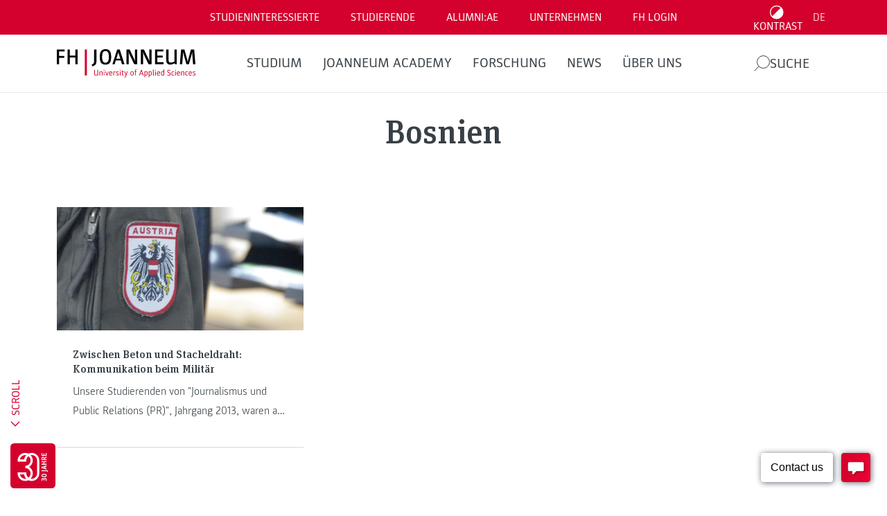

--- FILE ---
content_type: text/html; charset=UTF-8
request_url: https://www.fh-joanneum.at/news/tag/bosnien/
body_size: 48926
content:
<!doctype html>
<html dir="ltr" lang="de-DE" prefix="og: https://ogp.me/ns#" style="--header-height: 137px;--major-subpage-header-height: 300px">

<head>
  <meta charset="utf-8">
  <meta name="viewport" content="width=device-width, initial-scale=1">

  <link rel="apple-touch-icon" sizes="180x180" href="https://www.fh-joanneum.at/app/themes/fh/public/images/favicons/apple-touch-icon.73785e.png">
  <link rel="icon" type="image/png" sizes="32x32" href="https://www.fh-joanneum.at/app/themes/fh/public/images/favicons/favicon-32x32.d184d0.png">
  <link rel="icon" type="image/png" sizes="16x16" href="https://www.fh-joanneum.at/app/themes/fh/public/images/favicons/favicon-16x16.f4cf68.png">
  <link rel="manifest" href="https://www.fh-joanneum.at/app/themes/fh/public/images/favicons/site.5ead35.webmanifest">
  <link rel="mask-icon" href="https://www.fh-joanneum.at/app/themes/fh/public/images/favicons/safari-pinned-tab.e17798.svg" color="#5bbad5">
  <link rel="shortcut icon" href="https://www.fh-joanneum.at/app/themes/fh/public/images/favicons/favicon.35101b.ico">
  <meta name="msapplication-TileColor" content="#b91d47">
  <meta name="msapplication-config" content="https://www.fh-joanneum.at/app/themes/fh/public/images/favicons/browserconfig.4e29f5.xml">
  <meta name="theme-color" content="#ffffff">

  <!--
################################
||                            ||
||      fh-joanneum.at        ||
||                            ||
||         created by         ||
||       CONVERSORY Lab       ||
||       conversory.net       ||
||                            ||
################################
    -->
  <title>Bosnien - FH JOANNEUM</title>

		<!-- All in One SEO 4.6.2 - aioseo.com -->
		<meta name="robots" content="max-image-preview:large" />
		<link rel="canonical" href="https://www.fh-joanneum.at/news/tag/bosnien/" />
		<meta name="generator" content="All in One SEO (AIOSEO) 4.6.2" />
		<script type="application/ld+json" class="aioseo-schema">
			{"@context":"https:\/\/schema.org","@graph":[{"@type":"BreadcrumbList","@id":"https:\/\/www.fh-joanneum.at\/news\/tag\/bosnien\/#breadcrumblist","itemListElement":[{"@type":"ListItem","@id":"https:\/\/www.fh-joanneum.at\/#listItem","position":1,"name":"Home","item":"https:\/\/www.fh-joanneum.at\/","nextItem":"https:\/\/www.fh-joanneum.at\/news\/tag\/bosnien\/#listItem"},{"@type":"ListItem","@id":"https:\/\/www.fh-joanneum.at\/news\/tag\/bosnien\/#listItem","position":2,"name":"Bosnien","previousItem":"https:\/\/www.fh-joanneum.at\/#listItem"}]},{"@type":"CollectionPage","@id":"https:\/\/www.fh-joanneum.at\/news\/tag\/bosnien\/#collectionpage","url":"https:\/\/www.fh-joanneum.at\/news\/tag\/bosnien\/","name":"Bosnien - FH JOANNEUM","inLanguage":"de-DE","isPartOf":{"@id":"https:\/\/www.fh-joanneum.at\/#website"},"breadcrumb":{"@id":"https:\/\/www.fh-joanneum.at\/news\/tag\/bosnien\/#breadcrumblist"}},{"@type":"Organization","@id":"https:\/\/www.fh-joanneum.at\/#organization","name":"FH JOANNEUM","url":"https:\/\/www.fh-joanneum.at\/","logo":{"@type":"ImageObject","url":"https:\/\/cdn3.fh-joanneum.at\/media\/2016\/03\/fotos-und-logos-8-e1582635146848.jpg","@id":"https:\/\/www.fh-joanneum.at\/news\/tag\/bosnien\/#organizationLogo","width":1654,"height":709,"caption":"FH JOANNEUM - Logo"},"image":{"@id":"https:\/\/www.fh-joanneum.at\/news\/tag\/bosnien\/#organizationLogo"}},{"@type":"WebSite","@id":"https:\/\/www.fh-joanneum.at\/#website","url":"https:\/\/www.fh-joanneum.at\/","name":"FH JOANNEUM","inLanguage":"de-DE","publisher":{"@id":"https:\/\/www.fh-joanneum.at\/#organization"}}]}
		</script>
		<!-- All in One SEO -->

<link rel="alternate" hreflang="de" href="https://www.fh-joanneum.at/news/tag/bosnien/" />
<link rel="alternate" hreflang="x-default" href="https://www.fh-joanneum.at/news/tag/bosnien/" />
<link rel="alternate" type="application/rss+xml" title="FH JOANNEUM &raquo; Bosnien Schlagwort-Feed" href="https://www.fh-joanneum.at/news/tag/bosnien/feed/" />
<script>
window._wpemojiSettings = {"baseUrl":"https:\/\/s.w.org\/images\/core\/emoji\/15.0.3\/72x72\/","ext":".png","svgUrl":"https:\/\/s.w.org\/images\/core\/emoji\/15.0.3\/svg\/","svgExt":".svg","source":{"concatemoji":"https:\/\/www.fh-joanneum.at\/wp\/wp-includes\/js\/wp-emoji-release.min.js?ver=1d0d0f85bcce3630ba811ba7bc9f70ed"}};
/*! This file is auto-generated */
!function(i,n){var o,s,e;function c(e){try{var t={supportTests:e,timestamp:(new Date).valueOf()};sessionStorage.setItem(o,JSON.stringify(t))}catch(e){}}function p(e,t,n){e.clearRect(0,0,e.canvas.width,e.canvas.height),e.fillText(t,0,0);var t=new Uint32Array(e.getImageData(0,0,e.canvas.width,e.canvas.height).data),r=(e.clearRect(0,0,e.canvas.width,e.canvas.height),e.fillText(n,0,0),new Uint32Array(e.getImageData(0,0,e.canvas.width,e.canvas.height).data));return t.every(function(e,t){return e===r[t]})}function u(e,t,n){switch(t){case"flag":return n(e,"\ud83c\udff3\ufe0f\u200d\u26a7\ufe0f","\ud83c\udff3\ufe0f\u200b\u26a7\ufe0f")?!1:!n(e,"\ud83c\uddfa\ud83c\uddf3","\ud83c\uddfa\u200b\ud83c\uddf3")&&!n(e,"\ud83c\udff4\udb40\udc67\udb40\udc62\udb40\udc65\udb40\udc6e\udb40\udc67\udb40\udc7f","\ud83c\udff4\u200b\udb40\udc67\u200b\udb40\udc62\u200b\udb40\udc65\u200b\udb40\udc6e\u200b\udb40\udc67\u200b\udb40\udc7f");case"emoji":return!n(e,"\ud83d\udc26\u200d\u2b1b","\ud83d\udc26\u200b\u2b1b")}return!1}function f(e,t,n){var r="undefined"!=typeof WorkerGlobalScope&&self instanceof WorkerGlobalScope?new OffscreenCanvas(300,150):i.createElement("canvas"),a=r.getContext("2d",{willReadFrequently:!0}),o=(a.textBaseline="top",a.font="600 32px Arial",{});return e.forEach(function(e){o[e]=t(a,e,n)}),o}function t(e){var t=i.createElement("script");t.src=e,t.defer=!0,i.head.appendChild(t)}"undefined"!=typeof Promise&&(o="wpEmojiSettingsSupports",s=["flag","emoji"],n.supports={everything:!0,everythingExceptFlag:!0},e=new Promise(function(e){i.addEventListener("DOMContentLoaded",e,{once:!0})}),new Promise(function(t){var n=function(){try{var e=JSON.parse(sessionStorage.getItem(o));if("object"==typeof e&&"number"==typeof e.timestamp&&(new Date).valueOf()<e.timestamp+604800&&"object"==typeof e.supportTests)return e.supportTests}catch(e){}return null}();if(!n){if("undefined"!=typeof Worker&&"undefined"!=typeof OffscreenCanvas&&"undefined"!=typeof URL&&URL.createObjectURL&&"undefined"!=typeof Blob)try{var e="postMessage("+f.toString()+"("+[JSON.stringify(s),u.toString(),p.toString()].join(",")+"));",r=new Blob([e],{type:"text/javascript"}),a=new Worker(URL.createObjectURL(r),{name:"wpTestEmojiSupports"});return void(a.onmessage=function(e){c(n=e.data),a.terminate(),t(n)})}catch(e){}c(n=f(s,u,p))}t(n)}).then(function(e){for(var t in e)n.supports[t]=e[t],n.supports.everything=n.supports.everything&&n.supports[t],"flag"!==t&&(n.supports.everythingExceptFlag=n.supports.everythingExceptFlag&&n.supports[t]);n.supports.everythingExceptFlag=n.supports.everythingExceptFlag&&!n.supports.flag,n.DOMReady=!1,n.readyCallback=function(){n.DOMReady=!0}}).then(function(){return e}).then(function(){var e;n.supports.everything||(n.readyCallback(),(e=n.source||{}).concatemoji?t(e.concatemoji):e.wpemoji&&e.twemoji&&(t(e.twemoji),t(e.wpemoji)))}))}((window,document),window._wpemojiSettings);
</script>
<style id='wp-emoji-styles-inline-css'>

	img.wp-smiley, img.emoji {
		display: inline !important;
		border: none !important;
		box-shadow: none !important;
		height: 1em !important;
		width: 1em !important;
		margin: 0 0.07em !important;
		vertical-align: -0.1em !important;
		background: none !important;
		padding: 0 !important;
	}
</style>
<link rel='stylesheet' id='wp-block-library-css' href='https://www.fh-joanneum.at/wp/wp-includes/css/dist/block-library/style.min.css?ver=1d0d0f85bcce3630ba811ba7bc9f70ed' media='all' />
<style id='safe-svg-svg-icon-style-inline-css'>
.safe-svg-cover{text-align:center}.safe-svg-cover .safe-svg-inside{display:inline-block;max-width:100%}.safe-svg-cover svg{height:100%;max-height:100%;max-width:100%;width:100%}

</style>
<style id='global-styles-inline-css'>
body{--wp--preset--color--black: #000000;--wp--preset--color--cyan-bluish-gray: #abb8c3;--wp--preset--color--white: #ffffff;--wp--preset--color--pale-pink: #f78da7;--wp--preset--color--vivid-red: #cf2e2e;--wp--preset--color--luminous-vivid-orange: #ff6900;--wp--preset--color--luminous-vivid-amber: #fcb900;--wp--preset--color--light-green-cyan: #7bdcb5;--wp--preset--color--vivid-green-cyan: #00d084;--wp--preset--color--pale-cyan-blue: #8ed1fc;--wp--preset--color--vivid-cyan-blue: #0693e3;--wp--preset--color--vivid-purple: #9b51e0;--wp--preset--gradient--vivid-cyan-blue-to-vivid-purple: linear-gradient(135deg,rgba(6,147,227,1) 0%,rgb(155,81,224) 100%);--wp--preset--gradient--light-green-cyan-to-vivid-green-cyan: linear-gradient(135deg,rgb(122,220,180) 0%,rgb(0,208,130) 100%);--wp--preset--gradient--luminous-vivid-amber-to-luminous-vivid-orange: linear-gradient(135deg,rgba(252,185,0,1) 0%,rgba(255,105,0,1) 100%);--wp--preset--gradient--luminous-vivid-orange-to-vivid-red: linear-gradient(135deg,rgba(255,105,0,1) 0%,rgb(207,46,46) 100%);--wp--preset--gradient--very-light-gray-to-cyan-bluish-gray: linear-gradient(135deg,rgb(238,238,238) 0%,rgb(169,184,195) 100%);--wp--preset--gradient--cool-to-warm-spectrum: linear-gradient(135deg,rgb(74,234,220) 0%,rgb(151,120,209) 20%,rgb(207,42,186) 40%,rgb(238,44,130) 60%,rgb(251,105,98) 80%,rgb(254,248,76) 100%);--wp--preset--gradient--blush-light-purple: linear-gradient(135deg,rgb(255,206,236) 0%,rgb(152,150,240) 100%);--wp--preset--gradient--blush-bordeaux: linear-gradient(135deg,rgb(254,205,165) 0%,rgb(254,45,45) 50%,rgb(107,0,62) 100%);--wp--preset--gradient--luminous-dusk: linear-gradient(135deg,rgb(255,203,112) 0%,rgb(199,81,192) 50%,rgb(65,88,208) 100%);--wp--preset--gradient--pale-ocean: linear-gradient(135deg,rgb(255,245,203) 0%,rgb(182,227,212) 50%,rgb(51,167,181) 100%);--wp--preset--gradient--electric-grass: linear-gradient(135deg,rgb(202,248,128) 0%,rgb(113,206,126) 100%);--wp--preset--gradient--midnight: linear-gradient(135deg,rgb(2,3,129) 0%,rgb(40,116,252) 100%);--wp--preset--font-size--small: 13px;--wp--preset--font-size--medium: 20px;--wp--preset--font-size--large: 36px;--wp--preset--font-size--x-large: 42px;--wp--preset--spacing--20: 0.44rem;--wp--preset--spacing--30: 0.67rem;--wp--preset--spacing--40: 1rem;--wp--preset--spacing--50: 1.5rem;--wp--preset--spacing--60: 2.25rem;--wp--preset--spacing--70: 3.38rem;--wp--preset--spacing--80: 5.06rem;--wp--preset--shadow--natural: 6px 6px 9px rgba(0, 0, 0, 0.2);--wp--preset--shadow--deep: 12px 12px 50px rgba(0, 0, 0, 0.4);--wp--preset--shadow--sharp: 6px 6px 0px rgba(0, 0, 0, 0.2);--wp--preset--shadow--outlined: 6px 6px 0px -3px rgba(255, 255, 255, 1), 6px 6px rgba(0, 0, 0, 1);--wp--preset--shadow--crisp: 6px 6px 0px rgba(0, 0, 0, 1);}body { margin: 0; }.wp-site-blocks > .alignleft { float: left; margin-right: 2em; }.wp-site-blocks > .alignright { float: right; margin-left: 2em; }.wp-site-blocks > .aligncenter { justify-content: center; margin-left: auto; margin-right: auto; }:where(.is-layout-flex){gap: 0.5em;}:where(.is-layout-grid){gap: 0.5em;}body .is-layout-flow > .alignleft{float: left;margin-inline-start: 0;margin-inline-end: 2em;}body .is-layout-flow > .alignright{float: right;margin-inline-start: 2em;margin-inline-end: 0;}body .is-layout-flow > .aligncenter{margin-left: auto !important;margin-right: auto !important;}body .is-layout-constrained > .alignleft{float: left;margin-inline-start: 0;margin-inline-end: 2em;}body .is-layout-constrained > .alignright{float: right;margin-inline-start: 2em;margin-inline-end: 0;}body .is-layout-constrained > .aligncenter{margin-left: auto !important;margin-right: auto !important;}body .is-layout-constrained > :where(:not(.alignleft):not(.alignright):not(.alignfull)){max-width: var(--wp--style--global--content-size);margin-left: auto !important;margin-right: auto !important;}body .is-layout-constrained > .alignwide{max-width: var(--wp--style--global--wide-size);}body .is-layout-flex{display: flex;}body .is-layout-flex{flex-wrap: wrap;align-items: center;}body .is-layout-flex > *{margin: 0;}body .is-layout-grid{display: grid;}body .is-layout-grid > *{margin: 0;}body{padding-top: 0px;padding-right: 0px;padding-bottom: 0px;padding-left: 0px;}a:where(:not(.wp-element-button)){text-decoration: underline;}.wp-element-button, .wp-block-button__link{background-color: #32373c;border-width: 0;color: #fff;font-family: inherit;font-size: inherit;line-height: inherit;padding: calc(0.667em + 2px) calc(1.333em + 2px);text-decoration: none;}.has-black-color{color: var(--wp--preset--color--black) !important;}.has-cyan-bluish-gray-color{color: var(--wp--preset--color--cyan-bluish-gray) !important;}.has-white-color{color: var(--wp--preset--color--white) !important;}.has-pale-pink-color{color: var(--wp--preset--color--pale-pink) !important;}.has-vivid-red-color{color: var(--wp--preset--color--vivid-red) !important;}.has-luminous-vivid-orange-color{color: var(--wp--preset--color--luminous-vivid-orange) !important;}.has-luminous-vivid-amber-color{color: var(--wp--preset--color--luminous-vivid-amber) !important;}.has-light-green-cyan-color{color: var(--wp--preset--color--light-green-cyan) !important;}.has-vivid-green-cyan-color{color: var(--wp--preset--color--vivid-green-cyan) !important;}.has-pale-cyan-blue-color{color: var(--wp--preset--color--pale-cyan-blue) !important;}.has-vivid-cyan-blue-color{color: var(--wp--preset--color--vivid-cyan-blue) !important;}.has-vivid-purple-color{color: var(--wp--preset--color--vivid-purple) !important;}.has-black-background-color{background-color: var(--wp--preset--color--black) !important;}.has-cyan-bluish-gray-background-color{background-color: var(--wp--preset--color--cyan-bluish-gray) !important;}.has-white-background-color{background-color: var(--wp--preset--color--white) !important;}.has-pale-pink-background-color{background-color: var(--wp--preset--color--pale-pink) !important;}.has-vivid-red-background-color{background-color: var(--wp--preset--color--vivid-red) !important;}.has-luminous-vivid-orange-background-color{background-color: var(--wp--preset--color--luminous-vivid-orange) !important;}.has-luminous-vivid-amber-background-color{background-color: var(--wp--preset--color--luminous-vivid-amber) !important;}.has-light-green-cyan-background-color{background-color: var(--wp--preset--color--light-green-cyan) !important;}.has-vivid-green-cyan-background-color{background-color: var(--wp--preset--color--vivid-green-cyan) !important;}.has-pale-cyan-blue-background-color{background-color: var(--wp--preset--color--pale-cyan-blue) !important;}.has-vivid-cyan-blue-background-color{background-color: var(--wp--preset--color--vivid-cyan-blue) !important;}.has-vivid-purple-background-color{background-color: var(--wp--preset--color--vivid-purple) !important;}.has-black-border-color{border-color: var(--wp--preset--color--black) !important;}.has-cyan-bluish-gray-border-color{border-color: var(--wp--preset--color--cyan-bluish-gray) !important;}.has-white-border-color{border-color: var(--wp--preset--color--white) !important;}.has-pale-pink-border-color{border-color: var(--wp--preset--color--pale-pink) !important;}.has-vivid-red-border-color{border-color: var(--wp--preset--color--vivid-red) !important;}.has-luminous-vivid-orange-border-color{border-color: var(--wp--preset--color--luminous-vivid-orange) !important;}.has-luminous-vivid-amber-border-color{border-color: var(--wp--preset--color--luminous-vivid-amber) !important;}.has-light-green-cyan-border-color{border-color: var(--wp--preset--color--light-green-cyan) !important;}.has-vivid-green-cyan-border-color{border-color: var(--wp--preset--color--vivid-green-cyan) !important;}.has-pale-cyan-blue-border-color{border-color: var(--wp--preset--color--pale-cyan-blue) !important;}.has-vivid-cyan-blue-border-color{border-color: var(--wp--preset--color--vivid-cyan-blue) !important;}.has-vivid-purple-border-color{border-color: var(--wp--preset--color--vivid-purple) !important;}.has-vivid-cyan-blue-to-vivid-purple-gradient-background{background: var(--wp--preset--gradient--vivid-cyan-blue-to-vivid-purple) !important;}.has-light-green-cyan-to-vivid-green-cyan-gradient-background{background: var(--wp--preset--gradient--light-green-cyan-to-vivid-green-cyan) !important;}.has-luminous-vivid-amber-to-luminous-vivid-orange-gradient-background{background: var(--wp--preset--gradient--luminous-vivid-amber-to-luminous-vivid-orange) !important;}.has-luminous-vivid-orange-to-vivid-red-gradient-background{background: var(--wp--preset--gradient--luminous-vivid-orange-to-vivid-red) !important;}.has-very-light-gray-to-cyan-bluish-gray-gradient-background{background: var(--wp--preset--gradient--very-light-gray-to-cyan-bluish-gray) !important;}.has-cool-to-warm-spectrum-gradient-background{background: var(--wp--preset--gradient--cool-to-warm-spectrum) !important;}.has-blush-light-purple-gradient-background{background: var(--wp--preset--gradient--blush-light-purple) !important;}.has-blush-bordeaux-gradient-background{background: var(--wp--preset--gradient--blush-bordeaux) !important;}.has-luminous-dusk-gradient-background{background: var(--wp--preset--gradient--luminous-dusk) !important;}.has-pale-ocean-gradient-background{background: var(--wp--preset--gradient--pale-ocean) !important;}.has-electric-grass-gradient-background{background: var(--wp--preset--gradient--electric-grass) !important;}.has-midnight-gradient-background{background: var(--wp--preset--gradient--midnight) !important;}.has-small-font-size{font-size: var(--wp--preset--font-size--small) !important;}.has-medium-font-size{font-size: var(--wp--preset--font-size--medium) !important;}.has-large-font-size{font-size: var(--wp--preset--font-size--large) !important;}.has-x-large-font-size{font-size: var(--wp--preset--font-size--x-large) !important;}
.wp-block-navigation a:where(:not(.wp-element-button)){color: inherit;}
:where(.wp-block-post-template.is-layout-flex){gap: 1.25em;}:where(.wp-block-post-template.is-layout-grid){gap: 1.25em;}
:where(.wp-block-columns.is-layout-flex){gap: 2em;}:where(.wp-block-columns.is-layout-grid){gap: 2em;}
.wp-block-pullquote{font-size: 1.5em;line-height: 1.6;}
</style>
<link rel='stylesheet' id='fhin-css' href='https://www.fh-joanneum.at/app/plugins/fhin/public/css/fhin-public.css?ver=1.0.0' media='all' />
<link rel='stylesheet' id='wpml-blocks-css' href='https://www.fh-joanneum.at/app/plugins/sitepress-multilingual-cms/dist/css/blocks/styles.css?ver=4.6.9' media='all' />
<link rel='stylesheet' id='wpml-legacy-horizontal-list-0-css' href='https://www.fh-joanneum.at/app/plugins/sitepress-multilingual-cms/templates/language-switchers/legacy-list-horizontal/style.min.css?ver=1' media='all' />
<link rel='stylesheet' id='newsletter-css' href='https://www.fh-joanneum.at/app/plugins/newsletter/style.css?ver=8.3.1' media='all' />
<link rel='stylesheet' id='borlabs-cookie-custom-css' href='https://www.fh-joanneum.at/app/cache/borlabs-cookie/1/borlabs-cookie-1-de.css?ver=3.0.1-205' media='all' />
<link rel='stylesheet' id='app/0-css' href='https://www.fh-joanneum.at/app/themes/fh/public/css/app.86f170.css' media='all' />
<script id="wpml-cookie-js-extra">
var wpml_cookies = {"wp-wpml_current_language":{"value":"de","expires":1,"path":"\/"}};
var wpml_cookies = {"wp-wpml_current_language":{"value":"de","expires":1,"path":"\/"}};
</script>
<script src="https://www.fh-joanneum.at/app/plugins/sitepress-multilingual-cms/res/js/cookies/language-cookie.js?ver=4.6.9" id="wpml-cookie-js" defer data-wp-strategy="defer"></script>
<script src="https://www.fh-joanneum.at/wp/wp-includes/js/jquery/jquery.min.js?ver=3.7.1" id="jquery-core-js"></script>
<script src="https://www.fh-joanneum.at/wp/wp-includes/js/jquery/jquery-migrate.min.js?ver=3.4.1" id="jquery-migrate-js"></script>
<script src="https://www.fh-joanneum.at/app/plugins/fhin/public/js/fhin-public.js?ver=1.0.0" id="fhin-js"></script>
<script data-no-optimize="1" data-no-minify="1" data-cfasync="false" src="https://www.fh-joanneum.at/app/cache/borlabs-cookie/1/borlabs-cookie-config-de.json.js?ver=3.0.1-272" id="borlabs-cookie-config-js"></script>
<script data-no-optimize="1" data-no-minify="1" data-cfasync="false" type='module' src="https://www.fh-joanneum.at/app/plugins/borlabs-cookie/assets/javascript/borlabs-cookie-prioritize.min.js?ver=3.0.1-272" id="borlabs-cookie-prioritize-js"></script>
<link rel="https://api.w.org/" href="https://www.fh-joanneum.at/wp-json/" /><link rel="alternate" type="application/json" href="https://www.fh-joanneum.at/wp-json/wp/v2/tags/10001311" /><link rel="EditURI" type="application/rsd+xml" title="RSD" href="https://www.fh-joanneum.at/wp/xmlrpc.php?rsd" />

<meta name="generator" content="WPML ver:4.6.9 stt:1,3;" />
<!-- Analytics by WP Statistics v14.8.1 - https://wp-statistics.com/ -->
<script data-borlabs-cookie-script-blocker-ignore>
if ('{{ iab-tcf-enabled }}' === '1' && ('0' === '1' || '1' === '1')) {
	window['gtag_enable_tcf_support'] = true;
}
window.dataLayer = window.dataLayer || [];
if (typeof gtag !== 'function') { function gtag(){dataLayer.push(arguments);} }
gtag('set', 'developer_id.dYjRjMm', true);
if('0' === '1' || '1' === '1') {
	gtag('consent', 'default', {
		'ad_storage': 'denied',
		'ad_user_data': 'denied',
		'ad_personalization': 'denied',
		'analytics_storage': 'denied',
		'functionality_storage': 'denied',
		'personalization_storage': 'denied',
		'security_storage': 'denied',
		'wait_for_update': 500,
    });
}
if('0' === '1') {
    gtag("js", new Date());
    gtag("config", "UA-xxx", { "anonymize_ip": true });

    (function (w, d, s, i) {
    var f = d.getElementsByTagName(s)[0],
        j = d.createElement(s);
    j.async = true;
    j.src =
        "https://www.googletagmanager.com/gtag/js?id=" + i;
    f.parentNode.insertBefore(j, f);
    })(window, document, "script", "UA-xxx");
}
</script><script data-no-optimize="1" data-no-minify="1" data-cfasync="false" data-borlabs-cookie-script-blocker-ignore>
if ('{{ iab-tcf-enabled }}' === '1' && ('0' === '1' || '1' === '1')) {
	window['gtag_enable_tcf_support'] = true;
}
if('1' === '1' || '0' === '1') {
	window.dataLayer = window.dataLayer || [];
	if (typeof gtag !== 'function') { function gtag(){dataLayer.push(arguments);} }
	gtag('consent', 'default', {
		'ad_storage': 'denied',
		'ad_user_data': 'denied',
		'ad_personalization': 'denied',
		'analytics_storage': 'denied',
		'functionality_storage': 'denied',
		'personalization_storage': 'denied',
		'security_storage': 'denied',
		'wait_for_update': 500,
    });
}
if ('0' === '1') {
	document.addEventListener('borlabs-cookie-after-init', function () {
		window.BorlabsCookie.Unblock.unblockScriptBlockerId('google-analytics-four');
	});
}
</script><script data-no-optimize="1" data-no-minify="1" data-cfasync="false" data-borlabs-cookie-script-blocker-ignore>
	if ('{{ iab-tcf-enabled }}' === '1' && '1' === '1') {
		window['gtag_enable_tcf_support'] = true;
	}
	window.dataLayer = window.dataLayer || [];
	if (typeof gtag !== 'function') { function gtag(){dataLayer.push(arguments);} }
	gtag('set', 'developer_id.dYjRjMm', true);
	if ('1' === '1') {
		gtag('consent', 'default', {
			'ad_storage': 'denied',
			'ad_user_data': 'denied',
			'ad_personalization': 'denied',
			'analytics_storage': 'denied',
			'functionality_storage': 'denied',
			'personalization_storage': 'denied',
			'security_storage': 'denied',
			'wait_for_update': 500,
		});
		gtag('set', 'ads_data_redaction', true);
	}
	
	if('0' === '1') {
		var url = new URL(window.location.href);
				
		if ((url.searchParams.has('gtm_debug') && url.searchParams.get('gtm_debug') !== '') || document.cookie.indexOf('__TAG_ASSISTANT=') !== -1 || document.documentElement.hasAttribute('data-tag-assistant-present')) {
			(function(w,d,s,l,i){w[l]=w[l]||[];w[l].push({"gtm.start":
new Date().getTime(),event:"gtm.js"});var f=d.getElementsByTagName(s)[0],
j=d.createElement(s),dl=l!="dataLayer"?"&l="+l:"";j.async=true;j.src=
"https://www.googletagmanager.com/gtm.js?id="+i+dl;f.parentNode.insertBefore(j,f);
})(window,document,"script","dataLayer","GTM-57Z6DDX");
		} else {
			(function(w,d,s,l,i){w[l]=w[l]||[];w[l].push({"gtm.start":
new Date().getTime(),event:"gtm.js"});var f=d.getElementsByTagName(s)[0],
j=d.createElement(s),dl=l!="dataLayer"?"&l="+l:"";j.async=true;j.src=
"{{ upload-dir }}/"+i+'.js?ver={{ gtm-local-cache-version }}';f.parentNode.insertBefore(j,f);
})(window,document,"script","dataLayer","GTM-57Z6DDX");
		}
  	}
  	
	(function () {
		var serviceGroupActive = function (serviceGroup) {
			if (typeof(BorlabsCookie.ServiceGroups.serviceGroups[serviceGroup]) === 'undefined') {
				return false;
			}

			if (typeof(BorlabsCookie.Cookie.getPluginCookie().consents[serviceGroup]) === 'undefined') {
				return false;
			}
			var consents = BorlabsCookie.Cookie.getPluginCookie().consents[serviceGroup];
			for (var service of BorlabsCookie.ServiceGroups.serviceGroups[serviceGroup].serviceIds) {
				if (!consents.includes(service)) {
					return false;
				}
			}
			return true;
		};
		var borlabsCookieConsentChangeHandler = function () {
			window.dataLayer = window.dataLayer || [];
			if (typeof gtag !== 'function') { function gtag(){dataLayer.push(arguments);} }
			
			if ('1' === '1') {
				if ('{{ iab-tcf-enabled }}' === '1') {
					gtag('consent', 'update', {
						'analytics_storage': serviceGroupActive('statistics') === true ? 'granted' : 'denied',
						'functionality_storage': serviceGroupActive('statistics') === true ? 'granted' : 'denied',
						'personalization_storage': serviceGroupActive('marketing') === true ? 'granted' : 'denied',
						'security_storage': serviceGroupActive('statistics') === true ? 'granted' : 'denied',
					});
				} else {
					gtag('consent', 'update', {
						'ad_storage': serviceGroupActive('marketing') === true ? 'granted' : 'denied',
						'ad_user_data': serviceGroupActive('marketing') === true ? 'granted' : 'denied',
						'ad_personalization': serviceGroupActive('marketing') === true ? 'granted' : 'denied',
						'analytics_storage': serviceGroupActive('statistics') === true ? 'granted' : 'denied',
						'functionality_storage': serviceGroupActive('statistics') === true ? 'granted' : 'denied',
						'personalization_storage': serviceGroupActive('marketing') === true ? 'granted' : 'denied',
						'security_storage': serviceGroupActive('statistics') === true ? 'granted' : 'denied',
					});
				}
			}
			
			var consents = BorlabsCookie.Cookie.getPluginCookie().consents;
			for (var serviceGroup in consents) {
				for (var service of consents[serviceGroup]) {
					if (!window.BorlabsCookieGtmPackageSentEvents.includes(service) && service !== 'borlabs-cookie') {
						window.dataLayer.push({
							event: 'borlabs-cookie-opt-in-'+service,
						});
						window.BorlabsCookieGtmPackageSentEvents.push(service);
					}
				}
			}
		  	var afterConsentsEvent = document.createEvent('Event');
		    afterConsentsEvent.initEvent('borlabs-cookie-google-tag-manager-after-consents', true, true);
		  	document.dispatchEvent(afterConsentsEvent);
		};
		window.BorlabsCookieGtmPackageSentEvents = [];
		document.addEventListener('borlabs-cookie-consent-saved', borlabsCookieConsentChangeHandler);
		document.addEventListener('borlabs-cookie-handle-unblock', borlabsCookieConsentChangeHandler);
	})();
</script><link rel="icon" href="https://cdn3.fh-joanneum.at/media/2023/11/cropped-favicon-192x192-1-32x32.png" sizes="32x32" />
<link rel="icon" href="https://cdn3.fh-joanneum.at/media/2023/11/cropped-favicon-192x192-1-192x192.png" sizes="192x192" />
<link rel="apple-touch-icon" href="https://cdn3.fh-joanneum.at/media/2023/11/cropped-favicon-192x192-1-180x180.png" />
<meta name="msapplication-TileImage" content="https://cdn3.fh-joanneum.at/media/2023/11/cropped-favicon-192x192-1-270x270.png" />
  <style type="text/css">
    body {
      opacity: 0.01;
    }
  </style>
</head>

<body class="archive tag tag-bosnien tag-10001311 wp-embed-responsive show-chat">
    
  <div id="app">
    <a
    class="visually-hidden-focusable"
    href="#main"
>
    Direkt zum Inhalt wechseln
</a>

<header
    class="banner"
    x-data="navigation"
    x-init="init()"
>
    <div class="desktop-navigation">

        <div class="top-menu">
            <div class="container-fluid fh-bg-color">
                <div class="container-xl">
                    <div class="row">
                        <div class="col-12">
                            <div class="top-menu-wrapper">
                                <div class="top-menu-nav">
                                                                                                                        <button
                                                @click="toggleSubMenu('submenu-studieninteressierte')"
                                                :aria-expanded="isSubMenuActive('submenu-studieninteressierte')"
                                                :aria-controls="'submenu-studieninteressierte'"
                                                :id="'submenu-studieninteressierte-trigger'"
                                                aria-haspopup="true"
                                            >Studieninteressierte</button>
                                                                                    <button
                                                @click="toggleSubMenu('submenu-studierende')"
                                                :aria-expanded="isSubMenuActive('submenu-studierende')"
                                                :aria-controls="'submenu-studierende'"
                                                :id="'submenu-studierende-trigger'"
                                                aria-haspopup="true"
                                            >STUDIERENDE</button>
                                                                                    <button
                                                @click="toggleSubMenu('submenu-alumniae')"
                                                :aria-expanded="isSubMenuActive('submenu-alumniae')"
                                                :aria-controls="'submenu-alumniae'"
                                                :id="'submenu-alumniae-trigger'"
                                                aria-haspopup="true"
                                            >ALUMNI:AE</button>
                                                                                    <button
                                                @click="toggleSubMenu('submenu-unternehmen')"
                                                :aria-expanded="isSubMenuActive('submenu-unternehmen')"
                                                :aria-controls="'submenu-unternehmen'"
                                                :id="'submenu-unternehmen-trigger'"
                                                aria-haspopup="true"
                                            >Unternehmen</button>
                                                                                    <button
                                                @click="toggleSubMenu('submenu-fh-login')"
                                                :aria-expanded="isSubMenuActive('submenu-fh-login')"
                                                :aria-controls="'submenu-fh-login'"
                                                :id="'submenu-fh-login-trigger'"
                                                aria-haspopup="true"
                                            >FH LOGIN</button>
                                                                                                            </div>
                                <div class="top-menu-extras">
                                    <button
                                        @click="toggleHighContrast()"
                                        type="button"
                                        class="contrast-switcher-button"
                                        aria-label="Kontrast umschalten"
                                    >
                                        <div class="icon">
                                            <svg class="light" id="contrast-light" viewBox="0 0 17 17" xmlns="http://www.w3.org/2000/svg">
  <g id="Gruppe_2" data-name="Gruppe 2" transform="translate(-1174 -22)">
    <path id="Pfad_60" data-name="Pfad 60" d="M7.5,0A7.5,7.5,0,1,1,0,7.5,7.5,7.5,0,0,1,7.5,0Z" transform="translate(1174 22)" fill="#fff"></path>
    <path id="Differenzmenge_1" data-name="Differenzmenge 1" d="M8.841,19.443h0a7.5,7.5,0,0,1,10.6-10.6l-10.6,10.6Z" transform="translate(1167.201 15.201)" fill="#d4002d"></path>
    <g id="Ellipse_4" data-name="Ellipse 4" transform="translate(1174 22)" fill="none" stroke="#fff" stroke-width="1">
      <circle cx="7.5" cy="7.5" r="7.5" stroke="none"></circle>
      <circle cx="7.5" cy="7.5" r="7" fill="none"></circle>
    </g>
  </g>
</svg>                                            <svg class="dark" id="contrast-dark" viewBox="0 0 17 17" xmlns="http://www.w3.org/2000/svg">
  <g id="Gruppe_2" data-name="Gruppe 2" transform="translate(-1174 -22)">
    <path id="Pfad_60" data-name="Pfad 60" d="M7.5,0A7.5,7.5,0,1,1,0,7.5,7.5,7.5,0,0,1,7.5,0Z" transform="translate(1174 22)" fill="#000"></path>
    <path id="Differenzmenge_1" data-name="Differenzmenge 1" d="M8.841,19.443h0a7.5,7.5,0,0,1,10.6-10.6l-10.6,10.6Z" transform="translate(1167.201 15.201)" fill="#fff"></path>
    <g id="Ellipse_4" data-name="Ellipse 4" transform="translate(1174 22)" fill="none" stroke="#fff" stroke-width="1">
      <circle cx="7.5" cy="7.5" r="7.5" stroke="none"></circle>
      <circle cx="7.5" cy="7.5" r="7" fill="none"></circle>
    </g>
  </g>
</svg>                                        </div>
                                        <span class="text-uppercase">Kontrast</span>
                                    </button>
                                    <div class="language-selector">
                                        <div class="custom-language-switcher">
                    <a
                href="https://www.fh-joanneum.at/news/tag/bosnien/"
                class="active"
            >DE</a>
                        </div>
                                    </div>
                                </div>
                            </div>
                        </div>
                    </div>
                </div>
            </div>
        </div>

        <div class="main-menu">
            <div class="container-fluid bg-glass">
                <div class="container-xl">
                    <div class="row">
                        <div class="col-12">
                            <div class="main-menu-wrapper">
                                <div class="main-menu-home">
                                    <a href="https://www.fh-joanneum.at">
                                        <svg xmlns="http://www.w3.org/2000/svg" viewBox="0 0 283.4 57" width="283.4" height="57">
  <style>
    .st0{fill:#D4002D;} .st1{fill:#000000;}
  </style>
  <path class="st0" d="M76.4 49.1v-7.3h1.4v7.3c0 2.5.4 3.1 2.2 3.1.6 0 1.2-.2 1.5-.3l1.5-.6v-9.6h1.4v9.7c0 .6.1 1.8.1 1.8h-1c-.1-.2-.3-.4-.4-.8l-1.6.7c-.4.2-1.1.4-1.7.4-2.6 0-3.4-1.2-3.4-4.4zM87.2 46.7c0-.6-.1-1.7-.1-1.7h.9c.2.2.2.4.4.8l1.5-.7c.4-.2.8-.3 1.3-.3 1.3 0 2.2.7 2.2 2.5v6.1h-1.3v-5.6c0-1.3-.2-1.8-1.2-1.8-.5 0-.8.1-.8.1l-1.6.7v6.6h-1.3v-6.7zM95.7 42.6c0-.5.4-.9.9-.9s.9.4.9.9-.4.9-.9.9-.9-.4-.9-.9zm.2 2.4h1.3v8.4h-1.3V45zM99 45h1.4l2.2 6.6.1.5.1-.5 1.9-6.6h1.3l-2.6 8.4h-1.5L99 45zM107.1 49.2c0-4 2-4.5 3.2-4.5 1.4 0 3.2.5 3.2 3.6v1.1h-5.1c.1 2.4.7 2.9 1.9 2.9s2.5-.6 2.5-.6l.4 1s-1.3.8-3.2.8c-1.1 0-2.9-.4-2.9-4.3zm5.1-.9c0-1.9-.8-2.5-1.8-2.5-1.2 0-1.9.8-1.9 2.5h3.7zM115.7 46.5c0-.4-.1-1.5-.1-1.5h.9c.1.3.3.7.4 1.1l1.1-.9c.3-.2.6-.4 1.2-.4.3 0 .6.1.8.2l-.4 1.2c-.2 0-.4-.1-.6-.1-.4 0-.6.2-.7.2l-1.4.9v6.2h-1.3l.1-6.9zM120.9 52.7l.4-1s1.3.6 2.5.6c.8 0 1.7-.1 1.7-1.2 0-.4-.2-.9-.7-1.1-.6-.3-1.5-.6-2.3-1-.8-.4-1.3-1-1.3-2.1 0-1.4 1-2.2 2.6-2.2.9 0 1.9.2 2.7.7l-.4 1c-.6-.4-1.5-.6-2.3-.6-1 0-1.4.4-1.4 1.1 0 .4.2.7.5.9.7.4 1.7.7 2.6 1.2.7.4 1.3.9 1.3 2.1 0 1.7-1.2 2.4-2.7 2.4-1.9 0-3.2-.8-3.2-.8zM128.8 42.6c0-.5.4-.9.9-.9s.9.4.9.9-.4.9-.9.9-.9-.4-.9-.9zm.2 2.4h1.3v8.4H129V45zM133.5 51.2V46h-1.3v-1h1.3v-2.1l1.3-.2V45h2v1.1h-2v5.2c0 1 .1 1.2.8 1.2.5 0 1.2-.2 1.2-.2l.3.9s-1 .4-1.7.4c-1.4-.1-1.9-.5-1.9-2.4zM137.7 56.7l.3-1s.6.2 1.1.2c.8 0 1.1-.4 1.4-1.1l.5-1.6-3-8.4h1.4l2.1 6.1.1.5.1-.5 1.9-6.1h1.3l-3.3 10.5c-.4 1.2-1.1 1.6-2.1 1.6-1 .1-1.8-.2-1.8-.2zM150.4 49.2c0-3.8 2.1-4.5 3.5-4.5s3.5.7 3.5 4.5c0 3.7-2.1 4.3-3.5 4.3-1.5 0-3.5-.6-3.5-4.3zm5.6 0c0-2.5-.9-3.4-2.2-3.4-1.2 0-2.1.9-2.1 3.4s.9 3.2 2.2 3.2c1.2 0 2.1-.6 2.1-3.2zM160 46.1h-1.3V45h1.3v-1.8c0-1.5.7-2.3 1.9-2.3.9 0 1.7.3 1.7.3l-.3.9s-.6-.2-1.2-.2-.9.4-.9 1.4V45h2v1.1h-2v7.3H160v-7.3zM172.2 41.8h1.4l3.9 11.5H176l-1.1-3.1h-4.3l-1 3.1h-1.4l4-11.5zm2.4 7.2l-1.6-4.9-.1-.8-.1.8L171 49h3.6zM179.2 46.7c0-.6-.1-1.8-.1-1.8h.9l.3.6 1.6-.6s.5-.2 1.1-.2c1.5 0 2.6 1.1 2.6 4.4 0 3.7-2 4.4-3.3 4.4-.8 0-1.4-.2-1.8-.5v3.7l-1.3.3V46.7zm5.1 2.4c0-1.6-.4-3.2-1.4-3.2-.5 0-.9.2-.9.2l-1.5.5v5.3c.3.2.7.5 1.6.5 1.3 0 2.2-.8 2.2-3.3zM187.9 46.7c0-.6-.1-1.8-.1-1.8h.9l.3.6 1.6-.6s.5-.2 1.1-.2c1.5 0 2.6 1.1 2.6 4.4 0 3.7-2 4.4-3.3 4.4-.8 0-1.4-.2-1.8-.5v3.7l-1.3.3V46.7zm5.1 2.4c0-1.6-.4-3.2-1.4-3.2-.5 0-.9.2-.9.2l-1.5.5v5.3c.3.2.7.5 1.6.5 1.3 0 2.2-.8 2.2-3.3zM196.6 51.3V41.1l1.3-.3v10.4c0 .8.1 1.2.5 1.2s.8-.1.8-.1l.3.9s-.6.4-1.4.4c-1.1-.1-1.5-.7-1.5-2.3zM201 42.6c0-.5.4-.9.9-.9s.9.4.9.9-.4.9-.9.9-.9-.4-.9-.9zm.2 2.4h1.3v8.4h-1.3V45zM204.8 49.2c0-4 2-4.5 3.2-4.5 1.4 0 3.2.5 3.2 3.6v1.1h-5.1c.1 2.4.7 2.9 1.9 2.9s2.5-.6 2.5-.6l.4 1s-1.3.8-3.2.8c-1.2 0-2.9-.4-2.9-4.3zm5-.9c0-1.9-.8-2.5-1.8-2.5-1.2 0-1.9.8-1.9 2.5h3.7zM213.1 49.1c0-3.8 1.9-4.4 3.4-4.4.8 0 1.5.3 1.8.6v-4.2l1.3-.3v10.7c0 .6.1 1.8.1 1.8h-.9l-.3-.6-1.8.7c-.3.1-.6.2-.9.2-1.6-.1-2.7-1.2-2.7-4.5zm3.5 3.2l1.7-.5v-5.3c-.3-.2-.8-.6-1.6-.6-1.3 0-2.3.7-2.3 3.3 0 1 .1 3.2 1.4 3.2.4 0 .8-.1.8-.1zM225.7 52.7l.4-1.1c.7.3 1.7.7 3 .7 1.4 0 2.2-.6 2.2-1.9 0-1.1-.5-1.6-1.1-1.9-.9-.4-1.6-.6-2.6-1.1-1.1-.5-1.7-1.2-1.7-2.8 0-1.9 1.3-3 3.2-3 1.2 0 2.3.4 3.3.8l-.5 1.1c-.8-.3-1.7-.7-2.8-.7-1.3 0-1.9.7-1.9 1.8 0 .8.4 1.3.9 1.5.9.5 1.6.7 2.7 1.2 1 .5 2 1.3 2 3.1 0 2-1.4 3.2-3.5 3.2-1.7-.1-2.9-.6-3.6-.9zM234.4 49c0-3.9 2.1-4.3 3.2-4.3s2 .3 2.4.5l-.4 1c-.4-.2-1.1-.4-2-.4-1.2 0-1.9.9-1.9 3.2 0 2.3.6 3.3 1.9 3.3 1 0 1.8-.3 2.2-.5l.4 1c-.5.3-1.4.7-2.8.7s-3-.5-3-4.5zM241.8 42.6c0-.5.4-.9.9-.9s.9.4.9.9-.4.9-.9.9-.9-.4-.9-.9zm.2 2.4h1.3v8.4H242V45zM245.5 49.2c0-4 2-4.5 3.2-4.5 1.4 0 3.2.5 3.2 3.6v1.1h-5.1c.1 2.4.7 2.9 1.9 2.9s2.5-.6 2.5-.6l.4 1s-1.3.8-3.2.8c-1.1 0-2.9-.4-2.9-4.3zm5.1-.9c0-1.9-.8-2.5-1.8-2.5-1.2 0-1.9.8-1.9 2.5h3.7zM254.2 46.7c0-.6-.1-1.7-.1-1.7h.9l.4.8 1.5-.7c.4-.2.8-.3 1.3-.3 1.3 0 2.2.7 2.2 2.5v6.1H259v-5.6c0-1.3-.2-1.8-1.2-1.8-.5 0-.8.1-.8.1l-1.6.7v6.6h-1.3v-6.7zM262.5 49c0-3.9 2.1-4.3 3.2-4.3s2 .3 2.4.5l-.4 1c-.4-.2-1.1-.4-2-.4-1.2 0-1.9.9-1.9 3.2 0 2.3.6 3.3 1.9 3.3 1 0 1.8-.3 2.2-.5l.4 1c-.5.3-1.4.7-2.8.7s-3-.5-3-4.5zM269.7 49.2c0-4 2-4.5 3.2-4.5 1.4 0 3.2.5 3.2 3.6v1.1H271c.1 2.4.7 2.9 1.9 2.9s2.5-.6 2.5-.6l.4 1s-1.3.8-3.2.8c-1.2 0-2.9-.4-2.9-4.3zm5-.9c0-1.9-.8-2.5-1.8-2.5-1.2 0-1.9.8-1.9 2.5h3.7zM277.6 52.7l.4-1s1.3.6 2.5.6c.8 0 1.7-.1 1.7-1.2 0-.4-.2-.9-.7-1.1-.6-.3-1.5-.6-2.3-1-.8-.4-1.3-1-1.3-2.1 0-1.4 1-2.2 2.6-2.2.9 0 1.9.2 2.7.7l-.4 1c-.6-.4-1.5-.6-2.3-.6-1 0-1.4.4-1.4 1.1 0 .4.2.7.5.9.7.4 1.7.7 2.6 1.2.7.4 1.3.9 1.3 2.1 0 1.7-1.2 2.4-2.7 2.4-1.9 0-3.2-.8-3.2-.8z"/>
  <path class="st1" d="M0 0h16v4H4.6v9.3h10.7v3.9H4.6v13.2H0zM22 0h4.7v12.5h11.1V0h4.6v30.4h-4.6V16.3H26.7v14.1H22z"/>
  <path class="st0" d="M57.2 0v53.3h4.3V0z"/>
  <path class="st1" d="M128.6 0h-5.1l-9.9 30.4h4.6l2.4-7.8h10.2l2.5 7.8h5.2L128.6 0zm-6.9 18.9l3.7-11.4.4-2.7.4 2.7 3.6 11.4h-8.1z"/>
  <g>
    <path class="st1" d="M99.5-.6c-6.6 0-11.7 3.3-11.7 16 0 12.8 4.9 15.6 11.7 15.6 6.8 0 11.7-2.8 11.7-15.6 0-12.7-5-16-11.7-16m0 27.7c-5.6 0-6.9-4.7-6.9-11.7 0-7.5 1.5-12.1 6.9-12.1 5.5 0 6.9 4.6 6.9 12.1 0 7-1.4 11.7-6.9 11.7M142.4 0h6.5l9.9 21 1.2 4.3-.3-4.4V0h4.7v30.4h-6L148.1 9.2l-1.4-4.4.3 4.4v21.2h-4.6zM171.7 0h6.4l10 21 1.2 4.3-.3-4.4V0h4.6v30.4h-6L177.4 9.2 176 4.8l.3 4.4v21.2h-4.6zM201 0h16.7v4h-12.1v8.7h11v3.9h-11v9.5h12.5v4.3H201zM223.7 19.3V0h4.7v19.2c0 6.1 1 7.6 5 7.6 1.4 0 2.9-.4 3.8-.7l3.3-1.2V0h4.6v25.4c0 1.6.3 4.9.3 4.9h-3.3c-.4-.5-.7-1.2-1.1-2l-4 1.7c-1.2.5-3.1 1-4.7 1-6.8 0-8.6-3.4-8.6-11.7M254.1 0h6.8l6.2 22.3.6 3.7.6-3.7L274.2 0h6.7l2.5 30.4h-4.8l-1.7-21.2-.1-4.8-.8 4.8-6 21.2h-5l-5.9-21.2-.9-4.8-.2 4.8-1.6 21.2h-4.8zM76.3 0v24.1c0 4.7-2.4 5.8-5.1 7l1.4 3.5c4-1.3 8.4-2.9 8.4-10V0h-4.7z"/>
  </g>
</svg>                                        <span class="visually-hidden">Back to homepage</span>
                                    </a>
                                </div>
                                <div class="main-menu-nav">
                                                                                                                        <button
                                                @click="toggleSubMenu('submenu-studium')"
                                                :aria-expanded="isSubMenuActive('submenu-studium')"
                                                :aria-controls="'submenu-studium'"
                                                :id="'submenu-studium-trigger'"
                                                aria-haspopup="true"
                                            >Studium</button>
                                                                                    <button
                                                @click="toggleSubMenu('submenu-joanneum-academy')"
                                                :aria-expanded="isSubMenuActive('submenu-joanneum-academy')"
                                                :aria-controls="'submenu-joanneum-academy'"
                                                :id="'submenu-joanneum-academy-trigger'"
                                                aria-haspopup="true"
                                            >JOANNEUM ACADEMY</button>
                                                                                    <button
                                                @click="toggleSubMenu('submenu-forschung')"
                                                :aria-expanded="isSubMenuActive('submenu-forschung')"
                                                :aria-controls="'submenu-forschung'"
                                                :id="'submenu-forschung-trigger'"
                                                aria-haspopup="true"
                                            >FORSCHUNG</button>
                                                                                    <button
                                                @click="toggleSubMenu('submenu-news')"
                                                :aria-expanded="isSubMenuActive('submenu-news')"
                                                :aria-controls="'submenu-news'"
                                                :id="'submenu-news-trigger'"
                                                aria-haspopup="true"
                                            >News</button>
                                                                                    <button
                                                @click="toggleSubMenu('submenu-ber-uns')"
                                                :aria-expanded="isSubMenuActive('submenu-ber-uns')"
                                                :aria-controls="'submenu-ber-uns'"
                                                :id="'submenu-ber-uns-trigger'"
                                                aria-haspopup="true"
                                            >Über uns</button>
                                                                                                            </div>
                                <div class="main-menu-extras">
                                    <button
                                        @click="toggleSearch"
                                        class="toggle-search-button gap-2"
                                        :class="searchShown === 'true' ? 'active' : ''"
                                        type="button"
                                        x-transition
                                        @keydown.escape.window="closeSearch()"
                                    >
                                        <span x-show="searchShown === 'false'">
                                            <svg width="23" height="23" viewBox="0 0 23 23" fill="none" xmlns="http://www.w3.org/2000/svg">
  <circle cx="13.5" cy="9.5" r="9" stroke="currentColor"/>
  <path d="M7 16L1 22" stroke="currentColor" stroke-linecap="round"/>
</svg>                                        </span>
                                        <span x-show="searchShown === 'true'">
                                            <svg xmlns="http://www.w3.org/2000/svg" width="23" height="23" viewBox="0 0 20 20" fill="currentColor">
  <path d="M6.28 5.22a.75.75 0 00-1.06 1.06L8.94 10l-3.72 3.72a.75.75 0 101.06 1.06L10 11.06l3.72 3.72a.75.75 0 101.06-1.06L11.06 10l3.72-3.72a.75.75 0 00-1.06-1.06L10 8.94 6.28 5.22z" />
</svg>                                        </span>
                                        <span>Suche</span>
                                    </button>
                                </div>
                            </div>
                        </div>
                    </div>
                </div>
            </div>
        </div>
        <div class="submenu-menu">
            <div class="container-fluid bg-glass">
                <div class="container-lg">
                    <div class="row">
                        <div class="col-12">
                            <div class="submenu-wrapper">
                                                                                                            <div
                                            class="submenu"
                                            x-show="openSubMenu === 'submenu-studieninteressierte'"
                                            :id="'submenu-studieninteressierte'"
                                            tabindex="-1"
                                            @keydown.escape.window="closeSubMenu()"
                                            aria-labelledby="'submenu-studieninteressierte-trigger'"
                                            x-transition
                                        >
                                            <div class="row">
                                                <div class="col-3 link-list-wrapper">
                                                    <div class="link-list">
                                                                                                                    <a
        class="arrow-link" target="" @mouseenter="setMegaMenuContent('null')" @focus="setMegaMenuContent('null')" role="link" id="mega-content-null'"
        href="https://www.fh-joanneum.at/topics/studienentscheidung-leichtgemacht/"
        target=""
    >
                            
            <span>Studienentscheidung leichtgemacht</span>
                            <svg width="9" height="15" viewBox="0 0 9 15" fill="none" xmlns="http://www.w3.org/2000/svg">
    <path id="chevron_right" d="M1.5 1.5L7.5 7.5L1.5 13.5" stroke="" stroke-width="1.5" stroke-linecap="round"/>
</svg>            </a>
                                                                                                                    <a
        class="arrow-link" target="" @mouseenter="setMegaMenuContent('null')" @focus="setMegaMenuContent('null')" role="link" id="mega-content-null'"
        href="https://www.fh-joanneum.at/topics/studieren-ohne-matura/"
        target=""
    >
                            
            <span>Studieren ohne Matura</span>
                            <svg width="9" height="15" viewBox="0 0 9 15" fill="none" xmlns="http://www.w3.org/2000/svg">
    <path id="chevron_right" d="M1.5 1.5L7.5 7.5L1.5 13.5" stroke="" stroke-width="1.5" stroke-linecap="round"/>
</svg>            </a>
                                                                                                                    <a
        class="arrow-link" target="" @mouseenter="setMegaMenuContent('null')" @focus="setMegaMenuContent('null')" role="link" id="mega-content-null'"
        href="https://www.fh-joanneum.at/topics/fh-vs-uni/"
        target=""
    >
                            
            <span>Vorteile eines  FH-Studiums</span>
                            <svg width="9" height="15" viewBox="0 0 9 15" fill="none" xmlns="http://www.w3.org/2000/svg">
    <path id="chevron_right" d="M1.5 1.5L7.5 7.5L1.5 13.5" stroke="" stroke-width="1.5" stroke-linecap="round"/>
</svg>            </a>
                                                                                                                    <a
        class="arrow-link" target="" @mouseenter="setMegaMenuContent('null')" @focus="setMegaMenuContent('null')" role="link" id="mega-content-null'"
        href="https://www.fh-joanneum.at/topics/unsere-bewerbungstermine/"
        target=""
    >
                            
            <span>Bewerbung & Aufnahme</span>
                            <svg width="9" height="15" viewBox="0 0 9 15" fill="none" xmlns="http://www.w3.org/2000/svg">
    <path id="chevron_right" d="M1.5 1.5L7.5 7.5L1.5 13.5" stroke="" stroke-width="1.5" stroke-linecap="round"/>
</svg>            </a>
                                                                                                                    <a
        class="arrow-link" target="" @mouseenter="setMegaMenuContent('null')" @focus="setMegaMenuContent('null')" role="link" id="mega-content-null'"
        href="https://www.fh-joanneum.at/hochschule/services/studienberatung/kennenlernangebote/"
        target=""
    >
                            
            <span>Kennenlernangebote</span>
                            <svg width="9" height="15" viewBox="0 0 9 15" fill="none" xmlns="http://www.w3.org/2000/svg">
    <path id="chevron_right" d="M1.5 1.5L7.5 7.5L1.5 13.5" stroke="" stroke-width="1.5" stroke-linecap="round"/>
</svg>            </a>
                                                                                                                    <a
        class="arrow-link" target="" @mouseenter="setMegaMenuContent('null')" @focus="setMegaMenuContent('null')" role="link" id="mega-content-null'"
        href="https://www.fh-joanneum.at/hochschule/services/studienberatung/"
        target=""
    >
                            
            <span>Studienberatung</span>
                            <svg width="9" height="15" viewBox="0 0 9 15" fill="none" xmlns="http://www.w3.org/2000/svg">
    <path id="chevron_right" d="M1.5 1.5L7.5 7.5L1.5 13.5" stroke="" stroke-width="1.5" stroke-linecap="round"/>
</svg>            </a>
                                                                                                                    <a
        class="arrow-link" target="" @mouseenter="setMegaMenuContent('null')" @focus="setMegaMenuContent('null')" role="link" id="mega-content-null'"
        href="https://www.fh-joanneum.at/studywithpurpose/"
        target=""
    >
                            
            <span>Study with Purpose</span>
                            <svg width="9" height="15" viewBox="0 0 9 15" fill="none" xmlns="http://www.w3.org/2000/svg">
    <path id="chevron_right" d="M1.5 1.5L7.5 7.5L1.5 13.5" stroke="" stroke-width="1.5" stroke-linecap="round"/>
</svg>            </a>
                                                                                                                    <a
        class="arrow-link" target="" @mouseenter="setMegaMenuContent('null')" @focus="setMegaMenuContent('null')" role="link" id="mega-content-null'"
        href="https://www.fh-joanneum.at/topics/studienarten/"
        target=""
    >
                            
            <span>Studienarten an der FH JOANNEUM</span>
                            <svg width="9" height="15" viewBox="0 0 9 15" fill="none" xmlns="http://www.w3.org/2000/svg">
    <path id="chevron_right" d="M1.5 1.5L7.5 7.5L1.5 13.5" stroke="" stroke-width="1.5" stroke-linecap="round"/>
</svg>            </a>
                                                                                                                    <a
        class="arrow-link" target="" @mouseenter="setMegaMenuContent('null')" @focus="setMegaMenuContent('null')" role="link" id="mega-content-null'"
        href="https://www.fh-joanneum.at/international/internationale-studierende/"
        target=""
    >
                            
            <span>Internationale Bewerber:innen</span>
                            <svg width="9" height="15" viewBox="0 0 9 15" fill="none" xmlns="http://www.w3.org/2000/svg">
    <path id="chevron_right" d="M1.5 1.5L7.5 7.5L1.5 13.5" stroke="" stroke-width="1.5" stroke-linecap="round"/>
</svg>            </a>
                                                                                                            </div>
                                                </div>
                                                <div class="col-8 offset-1 mega-content-wrapper">
                                                                                                            <div
                                                            class="mega-content"
                                                            x-show="megaMenuContentShown === 'null'"
                                                        >
                                                            <picture>
                        <source
                media="(max-width: 576px)"
                srcset="https://cdn3.fh-joanneum.at/media/2023/03/MicrosoftTeams-image-59-scaled.jpg, https://cdn3.fh-joanneum.at/media/2023/03/MicrosoftTeams-image-59-768x432.jpg 2x"
            />
                    <source
                media="(max-width: 768px)"
                srcset="https://cdn3.fh-joanneum.at/media/2023/03/MicrosoftTeams-image-59-768x432.jpg, https://cdn3.fh-joanneum.at/media/2023/03/MicrosoftTeams-image-59-1024x576.jpg 2x"
            />
                    <source
                media="(max-width: 1024px)"
                srcset="https://cdn3.fh-joanneum.at/media/2023/03/MicrosoftTeams-image-59-1024x576.jpg, https://cdn3.fh-joanneum.at/media/2023/03/MicrosoftTeams-image-59-1536x864.jpg 2x"
            />
                    <source
                media="(max-width: 1536px)"
                srcset="https://cdn3.fh-joanneum.at/media/2023/03/MicrosoftTeams-image-59-1536x864.jpg, https://cdn3.fh-joanneum.at/media/2023/03/MicrosoftTeams-image-59-2048x1152.jpg 2x"
            />
                    <source
                media="(max-width: 2048px)"
                srcset="https://cdn3.fh-joanneum.at/media/2023/03/MicrosoftTeams-image-59-2048x1152.jpg, https://cdn3.fh-joanneum.at/media/2023/03/MicrosoftTeams-image-59-scaled.jpg 2x"
            />
                <img
        class="img-fluid"
        src="https://cdn3.fh-joanneum.at/media/2023/03/MicrosoftTeams-image-59-scaled.jpg"
        alt=""
        title=""
         loading="lazy"             >
</picture>

                                                            <p class="h3">Ready, study, go!<br />
Top informiert ins Studium starten.</p>
                                                        </div>
                                                                                                                                                                                                                                                                                                                                                                                                                                                                                                                                                                                                                                                                                                                                                                                                                                                                                                                                                                                                                                                                                                                                                                    </div>
                                            </div>

                                        </div>
                                                                            <div
                                            class="submenu"
                                            x-show="openSubMenu === 'submenu-studierende'"
                                            :id="'submenu-studierende'"
                                            tabindex="-1"
                                            @keydown.escape.window="closeSubMenu()"
                                            aria-labelledby="'submenu-studierende-trigger'"
                                            x-transition
                                        >
                                            <div class="row">
                                                <div class="col-3 link-list-wrapper">
                                                    <div class="link-list">
                                                                                                                    <a
        class="arrow-link" target="" @mouseenter="setMegaMenuContent('null')" @focus="setMegaMenuContent('null')" role="link" id="mega-content-null'"
        href="https://www.fh-joanneum.at/hochschule/services/study-center/"
        target=""
    >
                            
            <span>Study Center</span>
                            <svg width="9" height="15" viewBox="0 0 9 15" fill="none" xmlns="http://www.w3.org/2000/svg">
    <path id="chevron_right" d="M1.5 1.5L7.5 7.5L1.5 13.5" stroke="" stroke-width="1.5" stroke-linecap="round"/>
</svg>            </a>
                                                                                                                    <a
        class="arrow-link" target="" @mouseenter="setMegaMenuContent('null')" @focus="setMegaMenuContent('null')" role="link" id="mega-content-null'"
        href="https://www.fh-joanneum.at/hochschule/services/career-center/"
        target=""
    >
                            
            <span>Career Center</span>
                            <svg width="9" height="15" viewBox="0 0 9 15" fill="none" xmlns="http://www.w3.org/2000/svg">
    <path id="chevron_right" d="M1.5 1.5L7.5 7.5L1.5 13.5" stroke="" stroke-width="1.5" stroke-linecap="round"/>
</svg>            </a>
                                                                                                                    <a
        class="arrow-link" target="" @mouseenter="setMegaMenuContent('null')" @focus="setMegaMenuContent('null')" role="link" id="mega-content-null'"
        href="https://www.fh-joanneum.at/topics/startuphub/"
        target=""
    >
                            
            <span>Startup Hub</span>
                            <svg width="9" height="15" viewBox="0 0 9 15" fill="none" xmlns="http://www.w3.org/2000/svg">
    <path id="chevron_right" d="M1.5 1.5L7.5 7.5L1.5 13.5" stroke="" stroke-width="1.5" stroke-linecap="round"/>
</svg>            </a>
                                                                                                                    <a
        class="arrow-link" target="" @mouseenter="setMegaMenuContent('null')" @focus="setMegaMenuContent('null')" role="link" id="mega-content-null'"
        href="https://www.fh-joanneum.at/international/"
        target=""
    >
                            
            <span>Internationales</span>
                            <svg width="9" height="15" viewBox="0 0 9 15" fill="none" xmlns="http://www.w3.org/2000/svg">
    <path id="chevron_right" d="M1.5 1.5L7.5 7.5L1.5 13.5" stroke="" stroke-width="1.5" stroke-linecap="round"/>
</svg>            </a>
                                                                                                                    <a
        class="arrow-link" target="" @mouseenter="setMegaMenuContent('null')" @focus="setMegaMenuContent('null')" role="link" id="mega-content-null'"
        href="https://www.fh-joanneum.at/hochschule/services/helpdesk/"
        target=""
    >
                            
            <span>Helpdesk</span>
                            <svg width="9" height="15" viewBox="0 0 9 15" fill="none" xmlns="http://www.w3.org/2000/svg">
    <path id="chevron_right" d="M1.5 1.5L7.5 7.5L1.5 13.5" stroke="" stroke-width="1.5" stroke-linecap="round"/>
</svg>            </a>
                                                                                                                    <a
        class="arrow-link" target="" @mouseenter="setMegaMenuContent('null')" @focus="setMegaMenuContent('null')" role="link" id="mega-content-null'"
        href="https://www.fh-joanneum.at/hochschule/services/bibliothek/"
        target=""
    >
                            
            <span>Bibliothek</span>
                            <svg width="9" height="15" viewBox="0 0 9 15" fill="none" xmlns="http://www.w3.org/2000/svg">
    <path id="chevron_right" d="M1.5 1.5L7.5 7.5L1.5 13.5" stroke="" stroke-width="1.5" stroke-linecap="round"/>
</svg>            </a>
                                                                                                                    <a
        class="arrow-link" target="" @mouseenter="setMegaMenuContent('null')" @focus="setMegaMenuContent('null')" role="link" id="mega-content-null'"
        href="https://www.fh-joanneum.at/hochschule/services/oeh-joanneum/"
        target=""
    >
                            
            <span>öh joanneum</span>
                            <svg width="9" height="15" viewBox="0 0 9 15" fill="none" xmlns="http://www.w3.org/2000/svg">
    <path id="chevron_right" d="M1.5 1.5L7.5 7.5L1.5 13.5" stroke="" stroke-width="1.5" stroke-linecap="round"/>
</svg>            </a>
                                                                                                                    <a
        class="arrow-link" target="" @mouseenter="setMegaMenuContent('null')" @focus="setMegaMenuContent('null')" role="link" id="mega-content-null'"
        href="https://www.fh-joanneum.at/hochschule/services/psychologische-beratungsstelle-fuer-studierende/"
        target=""
    >
                            
            <span>Psychische Gesundheit</span>
                            <svg width="9" height="15" viewBox="0 0 9 15" fill="none" xmlns="http://www.w3.org/2000/svg">
    <path id="chevron_right" d="M1.5 1.5L7.5 7.5L1.5 13.5" stroke="" stroke-width="1.5" stroke-linecap="round"/>
</svg>            </a>
                                                                                                                    <a
        class="arrow-link" target="" @mouseenter="setMegaMenuContent('null')" @focus="setMegaMenuContent('null')" role="link" id="mega-content-null'"
        href="https://www.fh-joanneum.at/hochschule/services/akademischer-kalender/"
        target=""
    >
                            
            <span>Akademischer Kalender</span>
                            <svg width="9" height="15" viewBox="0 0 9 15" fill="none" xmlns="http://www.w3.org/2000/svg">
    <path id="chevron_right" d="M1.5 1.5L7.5 7.5L1.5 13.5" stroke="" stroke-width="1.5" stroke-linecap="round"/>
</svg>            </a>
                                                                                                            </div>
                                                </div>
                                                <div class="col-8 offset-1 mega-content-wrapper">
                                                                                                            <div
                                                            class="mega-content"
                                                            x-show="megaMenuContentShown === 'null'"
                                                        >
                                                            <picture>
                        <source
                media="(max-width: 576px)"
                srcset="https://cdn3.fh-joanneum.at/media/2023/02/Submenue_Studierende.jpeg, https://cdn3.fh-joanneum.at/media/2023/02/Submenue_Studierende-768x512.jpeg 2x"
            />
                    <source
                media="(max-width: 768px)"
                srcset="https://cdn3.fh-joanneum.at/media/2023/02/Submenue_Studierende-768x512.jpeg, https://cdn3.fh-joanneum.at/media/2023/02/Submenue_Studierende-1024x683.jpeg 2x"
            />
                    <source
                media="(max-width: 1024px)"
                srcset="https://cdn3.fh-joanneum.at/media/2023/02/Submenue_Studierende-1024x683.jpeg, https://cdn3.fh-joanneum.at/media/2023/02/Submenue_Studierende-1536x1024.jpeg 2x"
            />
                    <source
                media="(max-width: 1536px)"
                srcset="https://cdn3.fh-joanneum.at/media/2023/02/Submenue_Studierende-1536x1024.jpeg, https://cdn3.fh-joanneum.at/media/2023/02/Submenue_Studierende.jpeg 2x"
            />
                    <source
                media="(max-width: 2048px)"
                srcset="https://cdn3.fh-joanneum.at/media/2023/02/Submenue_Studierende.jpeg, https://cdn3.fh-joanneum.at/media/2023/02/Submenue_Studierende.jpeg 2x"
            />
                <img
        class="img-fluid"
        src="https://cdn3.fh-joanneum.at/media/2023/02/Submenue_Studierende.jpeg"
        alt=""
        title=""
         loading="lazy"             >
</picture>

                                                            <p class="h3">Study your dream!<br />
Alle Infos zum Studieren.</p>
                                                        </div>
                                                                                                                                                                                                                                                                                                                                                                                                                                                                                                                                                                                                                                                                                                                                                                                                                                                                                                                                                                                                                                                                                                                                                                    </div>
                                            </div>

                                        </div>
                                                                            <div
                                            class="submenu"
                                            x-show="openSubMenu === 'submenu-alumniae'"
                                            :id="'submenu-alumniae'"
                                            tabindex="-1"
                                            @keydown.escape.window="closeSubMenu()"
                                            aria-labelledby="'submenu-alumniae-trigger'"
                                            x-transition
                                        >
                                            <div class="row">
                                                <div class="col-3 link-list-wrapper">
                                                    <div class="link-list">
                                                                                                                    <a
        class="arrow-link" target="" @mouseenter="setMegaMenuContent('null')" @focus="setMegaMenuContent('null')" role="link" id="mega-content-null'"
        href="https://www.fh-joanneum.at/hochschule/services/career-center/"
        target=""
    >
                            
            <span>Career Center</span>
                            <svg width="9" height="15" viewBox="0 0 9 15" fill="none" xmlns="http://www.w3.org/2000/svg">
    <path id="chevron_right" d="M1.5 1.5L7.5 7.5L1.5 13.5" stroke="" stroke-width="1.5" stroke-linecap="round"/>
</svg>            </a>
                                                                                                                    <a
        class="arrow-link" target="" @mouseenter="setMegaMenuContent('null')" @focus="setMegaMenuContent('null')" role="link" id="mega-content-null'"
        href="https://www.fh-joanneum.at/hochschule/services/alumni/alumni-podcast/"
        target=""
    >
                            
            <span>Alumni Podcast</span>
                            <svg width="9" height="15" viewBox="0 0 9 15" fill="none" xmlns="http://www.w3.org/2000/svg">
    <path id="chevron_right" d="M1.5 1.5L7.5 7.5L1.5 13.5" stroke="" stroke-width="1.5" stroke-linecap="round"/>
</svg>            </a>
                                                                                                                    <a
        class="arrow-link" target="" @mouseenter="setMegaMenuContent('null')" @focus="setMegaMenuContent('null')" role="link" id="mega-content-null'"
        href="https://www.fh-joanneum.at/hochschule/services/alumni/"
        target=""
    >
                            
            <span>Alumniservice</span>
                            <svg width="9" height="15" viewBox="0 0 9 15" fill="none" xmlns="http://www.w3.org/2000/svg">
    <path id="chevron_right" d="M1.5 1.5L7.5 7.5L1.5 13.5" stroke="" stroke-width="1.5" stroke-linecap="round"/>
</svg>            </a>
                                                                                                                    <a
        class="arrow-link" target="" @mouseenter="setMegaMenuContent('null')" @focus="setMegaMenuContent('null')" role="link" id="mega-content-null'"
        href="https://www.fh-joanneum.at/hochschule/services/alumni/unsere-absolventinnen/"
        target=""
    >
                            
            <span>Unsere Absolvent:innen</span>
                            <svg width="9" height="15" viewBox="0 0 9 15" fill="none" xmlns="http://www.w3.org/2000/svg">
    <path id="chevron_right" d="M1.5 1.5L7.5 7.5L1.5 13.5" stroke="" stroke-width="1.5" stroke-linecap="round"/>
</svg>            </a>
                                                                                                            </div>
                                                </div>
                                                <div class="col-8 offset-1 mega-content-wrapper">
                                                                                                            <div
                                                            class="mega-content"
                                                            x-show="megaMenuContentShown === 'null'"
                                                        >
                                                            <picture>
                        <source
                media="(max-width: 576px)"
                srcset="https://cdn3.fh-joanneum.at/media/2023/02/Submenue_Alumni-scaled.jpeg, https://cdn3.fh-joanneum.at/media/2023/02/Submenue_Alumni-768x511.jpeg 2x"
            />
                    <source
                media="(max-width: 768px)"
                srcset="https://cdn3.fh-joanneum.at/media/2023/02/Submenue_Alumni-768x511.jpeg, https://cdn3.fh-joanneum.at/media/2023/02/Submenue_Alumni-1024x681.jpeg 2x"
            />
                    <source
                media="(max-width: 1024px)"
                srcset="https://cdn3.fh-joanneum.at/media/2023/02/Submenue_Alumni-1024x681.jpeg, https://cdn3.fh-joanneum.at/media/2023/02/Submenue_Alumni-1536x1022.jpeg 2x"
            />
                    <source
                media="(max-width: 1536px)"
                srcset="https://cdn3.fh-joanneum.at/media/2023/02/Submenue_Alumni-1536x1022.jpeg, https://cdn3.fh-joanneum.at/media/2023/02/Submenue_Alumni-2048x1363.jpeg 2x"
            />
                    <source
                media="(max-width: 2048px)"
                srcset="https://cdn3.fh-joanneum.at/media/2023/02/Submenue_Alumni-2048x1363.jpeg, https://cdn3.fh-joanneum.at/media/2023/02/Submenue_Alumni-scaled.jpeg 2x"
            />
                <img
        class="img-fluid"
        src="https://cdn3.fh-joanneum.at/media/2023/02/Submenue_Alumni-scaled.jpeg"
        alt=""
        title=""
         loading="lazy"             >
</picture>

                                                            <p class="h3">Stay in touch!<br />
Mit der Hochschule verbunden bleiben.</p>
                                                        </div>
                                                                                                                                                                                                                                                                                                                                                                                                                                                                                                                                                                                                        </div>
                                            </div>

                                        </div>
                                                                            <div
                                            class="submenu"
                                            x-show="openSubMenu === 'submenu-unternehmen'"
                                            :id="'submenu-unternehmen'"
                                            tabindex="-1"
                                            @keydown.escape.window="closeSubMenu()"
                                            aria-labelledby="'submenu-unternehmen-trigger'"
                                            x-transition
                                        >
                                            <div class="row">
                                                <div class="col-3 link-list-wrapper">
                                                    <div class="link-list">
                                                                                                                    <a
        class="arrow-link" target="" @mouseenter="setMegaMenuContent('null')" @focus="setMegaMenuContent('null')" role="link" id="mega-content-null'"
        href="https://www.fh-joanneum.at/hochschule/services/unternehmenskooperationen/"
        target=""
    >
                            
            <span>Unternehmenskooperationen</span>
                            <svg width="9" height="15" viewBox="0 0 9 15" fill="none" xmlns="http://www.w3.org/2000/svg">
    <path id="chevron_right" d="M1.5 1.5L7.5 7.5L1.5 13.5" stroke="" stroke-width="1.5" stroke-linecap="round"/>
</svg>            </a>
                                                                                                                    <a
        class="arrow-link" target="" @mouseenter="setMegaMenuContent('null')" @focus="setMegaMenuContent('null')" role="link" id="mega-content-null'"
        href="https://www.fh-joanneum.at/hochschule/services/career-center/unternehmen/"
        target=""
    >
                            
            <span>Career Center für Unternehmen</span>
                            <svg width="9" height="15" viewBox="0 0 9 15" fill="none" xmlns="http://www.w3.org/2000/svg">
    <path id="chevron_right" d="M1.5 1.5L7.5 7.5L1.5 13.5" stroke="" stroke-width="1.5" stroke-linecap="round"/>
</svg>            </a>
                                                                                                            </div>
                                                </div>
                                                <div class="col-8 offset-1 mega-content-wrapper">
                                                                                                            <div
                                                            class="mega-content"
                                                            x-show="megaMenuContentShown === 'null'"
                                                        >
                                                            <picture>
                        <source
                media="(max-width: 576px)"
                srcset="https://cdn3.fh-joanneum.at/media/2025/08/Partner-und-career-Day-c-Fabian-Hasler_11-576x384.jpg, https://cdn3.fh-joanneum.at/media/2025/08/Partner-und-career-Day-c-Fabian-Hasler_11-768x512.jpg 2x"
            />
                    <source
                media="(max-width: 768px)"
                srcset="https://cdn3.fh-joanneum.at/media/2025/08/Partner-und-career-Day-c-Fabian-Hasler_11-768x512.jpg, https://cdn3.fh-joanneum.at/media/2025/08/Partner-und-career-Day-c-Fabian-Hasler_11-1024x683.jpg 2x"
            />
                    <source
                media="(max-width: 1024px)"
                srcset="https://cdn3.fh-joanneum.at/media/2025/08/Partner-und-career-Day-c-Fabian-Hasler_11-1024x683.jpg, https://cdn3.fh-joanneum.at/media/2025/08/Partner-und-career-Day-c-Fabian-Hasler_11-1536x1024.jpg 2x"
            />
                    <source
                media="(max-width: 1536px)"
                srcset="https://cdn3.fh-joanneum.at/media/2025/08/Partner-und-career-Day-c-Fabian-Hasler_11-1536x1024.jpg, https://cdn3.fh-joanneum.at/media/2025/08/Partner-und-career-Day-c-Fabian-Hasler_11-2048x1365.jpg 2x"
            />
                    <source
                media="(max-width: 2048px)"
                srcset="https://cdn3.fh-joanneum.at/media/2025/08/Partner-und-career-Day-c-Fabian-Hasler_11-2048x1365.jpg, https://cdn3.fh-joanneum.at/media/2025/08/Partner-und-career-Day-c-Fabian-Hasler_11-scaled.jpg 2x"
            />
                <img
        class="img-fluid"
        src="https://cdn3.fh-joanneum.at/media/2025/08/Partner-und-career-Day-c-Fabian-Hasler_11-scaled.jpg"
        alt=""
        title=""
         loading="lazy"             >
</picture>

                                                            <p class="h3">Sichtbarkeit stärken, Talente fördern und Erfolge schaffen.</p>
                                                        </div>
                                                                                                                                                                                                                                                                                                                                                                                </div>
                                            </div>

                                        </div>
                                                                            <div
                                            class="submenu"
                                            x-show="openSubMenu === 'submenu-fh-login'"
                                            :id="'submenu-fh-login'"
                                            tabindex="-1"
                                            @keydown.escape.window="closeSubMenu()"
                                            aria-labelledby="'submenu-fh-login-trigger'"
                                            x-transition
                                        >
                                            <div class="row">
                                                <div class="col-3 link-list-wrapper">
                                                    <div class="link-list">
                                                                                                                    <a
        class="arrow-link" target="_blank" @mouseenter="setMegaMenuContent('null')" @focus="setMegaMenuContent('null')" role="link" id="mega-content-null'"
        href="https://online.fh-joanneum.at/JOANNEUMonline/ee/ui/ca2/app/desktop/#/login"
        target="_blank"
    >
                            
            <span>JOANNEUM Online</span>
                            <svg width="9" height="15" viewBox="0 0 9 15" fill="none" xmlns="http://www.w3.org/2000/svg">
    <path id="chevron_right" d="M1.5 1.5L7.5 7.5L1.5 13.5" stroke="" stroke-width="1.5" stroke-linecap="round"/>
</svg>            </a>
                                                                                                                    <a
        class="arrow-link" target="_blank" @mouseenter="setMegaMenuContent('null')" @focus="setMegaMenuContent('null')" role="link" id="mega-content-null'"
        href="https://moodle.fh-joanneum.at/"
        target="_blank"
    >
                            
            <span>Moodle Plattform</span>
                            <svg width="9" height="15" viewBox="0 0 9 15" fill="none" xmlns="http://www.w3.org/2000/svg">
    <path id="chevron_right" d="M1.5 1.5L7.5 7.5L1.5 13.5" stroke="" stroke-width="1.5" stroke-linecap="round"/>
</svg>            </a>
                                                                                                                    <a
        class="arrow-link" target="_blank" @mouseenter="setMegaMenuContent('null')" @focus="setMegaMenuContent('null')" role="link" id="mega-content-null'"
        href="https://outlook.office.com/mail"
        target="_blank"
    >
                            
            <span>Webmail</span>
                            <svg width="9" height="15" viewBox="0 0 9 15" fill="none" xmlns="http://www.w3.org/2000/svg">
    <path id="chevron_right" d="M1.5 1.5L7.5 7.5L1.5 13.5" stroke="" stroke-width="1.5" stroke-linecap="round"/>
</svg>            </a>
                                                                                                                    <a
        class="arrow-link" target="_blank" @mouseenter="setMegaMenuContent('null')" @focus="setMegaMenuContent('null')" role="link" id="mega-content-null'"
        href="https://maportal.fh-joanneum.at/"
        target="_blank"
    >
                            
            <span>Mitarbeiter:innen-Portal</span>
                            <svg width="9" height="15" viewBox="0 0 9 15" fill="none" xmlns="http://www.w3.org/2000/svg">
    <path id="chevron_right" d="M1.5 1.5L7.5 7.5L1.5 13.5" stroke="" stroke-width="1.5" stroke-linecap="round"/>
</svg>            </a>
                                                                                                                    <a
        class="arrow-link" target="" @mouseenter="setMegaMenuContent('null')" @focus="setMegaMenuContent('null')" role="link" id="mega-content-null'"
        href="https://wissen.fh-joanneum.at/"
        target=""
    >
                            
            <span>FH Wissensplattform</span>
                            <svg width="9" height="15" viewBox="0 0 9 15" fill="none" xmlns="http://www.w3.org/2000/svg">
    <path id="chevron_right" d="M1.5 1.5L7.5 7.5L1.5 13.5" stroke="" stroke-width="1.5" stroke-linecap="round"/>
</svg>            </a>
                                                                                                            </div>
                                                </div>
                                                <div class="col-8 offset-1 mega-content-wrapper">
                                                                                                                                                                                                                                                                                                                                                                                                                                                                                                                                                                                                                                                                                                                    </div>
                                            </div>

                                        </div>
                                                                            <div
                                            class="submenu"
                                            x-show="openSubMenu === 'submenu-studium'"
                                            :id="'submenu-studium'"
                                            tabindex="-1"
                                            @keydown.escape.window="closeSubMenu()"
                                            aria-labelledby="'submenu-studium-trigger'"
                                            x-transition
                                        >
                                            <div class="row">
                                                <div class="col-3 link-list-wrapper">
                                                    <div class="link-list">
                                                                                                                    <a
        class="arrow-link" target="" @mouseenter="setMegaMenuContent('null')" @focus="setMegaMenuContent('null')" role="link" id="mega-content-null'"
        href="https://www.fh-joanneum.at/studium/bachelor-studiengaenge/"
        target=""
    >
                            
            <span>Bachelorstudien</span>
                            <svg width="9" height="15" viewBox="0 0 9 15" fill="none" xmlns="http://www.w3.org/2000/svg">
    <path id="chevron_right" d="M1.5 1.5L7.5 7.5L1.5 13.5" stroke="" stroke-width="1.5" stroke-linecap="round"/>
</svg>            </a>
                                                                                                                    <a
        class="arrow-link" target="" @mouseenter="setMegaMenuContent('null')" @focus="setMegaMenuContent('null')" role="link" id="mega-content-null'"
        href="https://www.fh-joanneum.at/studium/master-studiengaenge/"
        target=""
    >
                            
            <span>Masterstudien</span>
                            <svg width="9" height="15" viewBox="0 0 9 15" fill="none" xmlns="http://www.w3.org/2000/svg">
    <path id="chevron_right" d="M1.5 1.5L7.5 7.5L1.5 13.5" stroke="" stroke-width="1.5" stroke-linecap="round"/>
</svg>            </a>
                                                                                                                    <a
        class="arrow-link" target="" @mouseenter="setMegaMenuContent('null')" @focus="setMegaMenuContent('null')" role="link" id="mega-content-null'"
        href="https://www.fh-joanneum.at/joanneum-academy/masterlehrgaenge/"
        target=""
    >
                            
            <span>Masterlehrgänge</span>
                            <svg width="9" height="15" viewBox="0 0 9 15" fill="none" xmlns="http://www.w3.org/2000/svg">
    <path id="chevron_right" d="M1.5 1.5L7.5 7.5L1.5 13.5" stroke="" stroke-width="1.5" stroke-linecap="round"/>
</svg>            </a>
                                                                                                                    <a
        class="arrow-link" target="" @mouseenter="setMegaMenuContent('null')" @focus="setMegaMenuContent('null')" role="link" id="mega-content-null'"
        href="https://www.fh-joanneum.at/international/"
        target=""
    >
                            
            <span>International</span>
                            <svg width="9" height="15" viewBox="0 0 9 15" fill="none" xmlns="http://www.w3.org/2000/svg">
    <path id="chevron_right" d="M1.5 1.5L7.5 7.5L1.5 13.5" stroke="" stroke-width="1.5" stroke-linecap="round"/>
</svg>            </a>
                                                                                                                    <a
        class="arrow-link" target="" @mouseenter="setMegaMenuContent('null')" @focus="setMegaMenuContent('null')" role="link" id="mega-content-null'"
        href="https://www.fh-joanneum.at/studium/standorte/"
        target=""
    >
                            
            <span>Standorte</span>
                            <svg width="9" height="15" viewBox="0 0 9 15" fill="none" xmlns="http://www.w3.org/2000/svg">
    <path id="chevron_right" d="M1.5 1.5L7.5 7.5L1.5 13.5" stroke="" stroke-width="1.5" stroke-linecap="round"/>
</svg>            </a>
                                                                                                                    <a
        class="arrow-link" target="" @mouseenter="setMegaMenuContent('null')" @focus="setMegaMenuContent('null')" role="link" id="mega-content-null'"
        href="https://www.fh-joanneum.at/studienfinder/"
        target=""
    >
                            
            <span>Studienfinder</span>
                            <svg width="9" height="15" viewBox="0 0 9 15" fill="none" xmlns="http://www.w3.org/2000/svg">
    <path id="chevron_right" d="M1.5 1.5L7.5 7.5L1.5 13.5" stroke="" stroke-width="1.5" stroke-linecap="round"/>
</svg>            </a>
                                                                                                                    <a
        class="arrow-link" target="" @mouseenter="setMegaMenuContent('null')" @focus="setMegaMenuContent('null')" role="link" id="mega-content-null'"
        href="https://www.fh-joanneum.at/topics/mathematik-warm-up/"
        target=""
    >
                            
            <span>Mathematik Warm-up (MWU)</span>
                            <svg width="9" height="15" viewBox="0 0 9 15" fill="none" xmlns="http://www.w3.org/2000/svg">
    <path id="chevron_right" d="M1.5 1.5L7.5 7.5L1.5 13.5" stroke="" stroke-width="1.5" stroke-linecap="round"/>
</svg>            </a>
                                                                                                                    <a
        class="arrow-link" target="" @mouseenter="setMegaMenuContent('null')" @focus="setMegaMenuContent('null')" role="link" id="mega-content-null'"
        href="https://www.fh-joanneum.at/studium/online-bewerbung/"
        target=""
    >
                            
            <span>Onlinebewerbung</span>
                            <svg width="9" height="15" viewBox="0 0 9 15" fill="none" xmlns="http://www.w3.org/2000/svg">
    <path id="chevron_right" d="M1.5 1.5L7.5 7.5L1.5 13.5" stroke="" stroke-width="1.5" stroke-linecap="round"/>
</svg>            </a>
                                                                                                            </div>
                                                </div>
                                                <div class="col-8 offset-1 mega-content-wrapper">
                                                                                                            <div
                                                            class="mega-content"
                                                            x-show="megaMenuContentShown === 'null'"
                                                        >
                                                            <picture>
                        <source
                media="(max-width: 576px)"
                srcset="https://cdn3.fh-joanneum.at/media/2023/03/Hauptmenue_Studium.jpeg, https://cdn3.fh-joanneum.at/media/2023/03/Hauptmenue_Studium-768x512.jpeg 2x"
            />
                    <source
                media="(max-width: 768px)"
                srcset="https://cdn3.fh-joanneum.at/media/2023/03/Hauptmenue_Studium-768x512.jpeg, https://cdn3.fh-joanneum.at/media/2023/03/Hauptmenue_Studium-1024x683.jpeg 2x"
            />
                    <source
                media="(max-width: 1024px)"
                srcset="https://cdn3.fh-joanneum.at/media/2023/03/Hauptmenue_Studium-1024x683.jpeg, https://cdn3.fh-joanneum.at/media/2023/03/Hauptmenue_Studium-1536x1024.jpeg 2x"
            />
                    <source
                media="(max-width: 1536px)"
                srcset="https://cdn3.fh-joanneum.at/media/2023/03/Hauptmenue_Studium-1536x1024.jpeg, https://cdn3.fh-joanneum.at/media/2023/03/Hauptmenue_Studium-2048x1366.jpeg 2x"
            />
                    <source
                media="(max-width: 2048px)"
                srcset="https://cdn3.fh-joanneum.at/media/2023/03/Hauptmenue_Studium-2048x1366.jpeg, https://cdn3.fh-joanneum.at/media/2023/03/Hauptmenue_Studium.jpeg 2x"
            />
                <img
        class="img-fluid"
        src="https://cdn3.fh-joanneum.at/media/2023/03/Hauptmenue_Studium.jpeg"
        alt=""
        title=""
         loading="lazy"             >
</picture>

                                                            <p class="h3">Study with Purpose!<br />
Unser vielfältiges Studienangebot entdecken.</p>
                                                        </div>
                                                                                                                                                                                                                                                                                                                                                                                                                                                                                                                                                                                                                                                                                                                                                                                                                                                                                                                                                                                                                                                        </div>
                                            </div>

                                        </div>
                                                                            <div
                                            class="submenu"
                                            x-show="openSubMenu === 'submenu-joanneum-academy'"
                                            :id="'submenu-joanneum-academy'"
                                            tabindex="-1"
                                            @keydown.escape.window="closeSubMenu()"
                                            aria-labelledby="'submenu-joanneum-academy-trigger'"
                                            x-transition
                                        >
                                            <div class="row">
                                                <div class="col-3 link-list-wrapper">
                                                    <div class="link-list">
                                                                                                                    <a
        class="arrow-link" target="" @mouseenter="setMegaMenuContent('null')" @focus="setMegaMenuContent('null')" role="link" id="mega-content-null'"
        href="https://www.fh-joanneum.at/joanneum-academy/"
        target=""
    >
                            
            <span>Academy</span>
                            <svg width="9" height="15" viewBox="0 0 9 15" fill="none" xmlns="http://www.w3.org/2000/svg">
    <path id="chevron_right" d="M1.5 1.5L7.5 7.5L1.5 13.5" stroke="" stroke-width="1.5" stroke-linecap="round"/>
</svg>            </a>
                                                                                                                    <a
        class="arrow-link" target="" @mouseenter="setMegaMenuContent('null')" @focus="setMegaMenuContent('null')" role="link" id="mega-content-null'"
        href="https://www.fh-joanneum.at/joanneum-academy/masterlehrgaenge/"
        target=""
    >
                            
            <span>Masterlehrgänge</span>
                            <svg width="9" height="15" viewBox="0 0 9 15" fill="none" xmlns="http://www.w3.org/2000/svg">
    <path id="chevron_right" d="M1.5 1.5L7.5 7.5L1.5 13.5" stroke="" stroke-width="1.5" stroke-linecap="round"/>
</svg>            </a>
                                                                                                                    <a
        class="arrow-link" target="" @mouseenter="setMegaMenuContent('null')" @focus="setMegaMenuContent('null')" role="link" id="mega-content-null'"
        href="https://www.fh-joanneum.at/joanneum-academy/akademische-lehrgaenge/"
        target=""
    >
                            
            <span>Akademische Lehrgänge</span>
                            <svg width="9" height="15" viewBox="0 0 9 15" fill="none" xmlns="http://www.w3.org/2000/svg">
    <path id="chevron_right" d="M1.5 1.5L7.5 7.5L1.5 13.5" stroke="" stroke-width="1.5" stroke-linecap="round"/>
</svg>            </a>
                                                                                                                    <a
        class="arrow-link" target="" @mouseenter="setMegaMenuContent('null')" @focus="setMegaMenuContent('null')" role="link" id="mega-content-null'"
        href="https://www.fh-joanneum.at/joanneum-academy/zertifikatslehrgaenge/"
        target=""
    >
                            
            <span>Zertifikatslehrgänge</span>
                            <svg width="9" height="15" viewBox="0 0 9 15" fill="none" xmlns="http://www.w3.org/2000/svg">
    <path id="chevron_right" d="M1.5 1.5L7.5 7.5L1.5 13.5" stroke="" stroke-width="1.5" stroke-linecap="round"/>
</svg>            </a>
                                                                                                                    <a
        class="arrow-link" target="" @mouseenter="setMegaMenuContent('null')" @focus="setMegaMenuContent('null')" role="link" id="mega-content-null'"
        href="https://www.fh-joanneum.at/joanneum-academy/microcredentials/"
        target=""
    >
                            
            <span>Microcredentials</span>
                            <svg width="9" height="15" viewBox="0 0 9 15" fill="none" xmlns="http://www.w3.org/2000/svg">
    <path id="chevron_right" d="M1.5 1.5L7.5 7.5L1.5 13.5" stroke="" stroke-width="1.5" stroke-linecap="round"/>
</svg>            </a>
                                                                                                                    <a
        class="arrow-link" target="" @mouseenter="setMegaMenuContent('null')" @focus="setMegaMenuContent('null')" role="link" id="mega-content-null'"
        href="https://www.fh-joanneum.at/joanneum-academy/modulare-weiterbildungen/"
        target=""
    >
                            
            <span>Modulare Weiterbildung</span>
                            <svg width="9" height="15" viewBox="0 0 9 15" fill="none" xmlns="http://www.w3.org/2000/svg">
    <path id="chevron_right" d="M1.5 1.5L7.5 7.5L1.5 13.5" stroke="" stroke-width="1.5" stroke-linecap="round"/>
</svg>            </a>
                                                                                                                    <a
        class="arrow-link" target="" @mouseenter="setMegaMenuContent('null')" @focus="setMegaMenuContent('null')" role="link" id="mega-content-null'"
        href="https://www.fh-joanneum.at/joanneum-academy/seminare-kurse/"
        target=""
    >
                            
            <span>Seminare &amp; Kurse</span>
                            <svg width="9" height="15" viewBox="0 0 9 15" fill="none" xmlns="http://www.w3.org/2000/svg">
    <path id="chevron_right" d="M1.5 1.5L7.5 7.5L1.5 13.5" stroke="" stroke-width="1.5" stroke-linecap="round"/>
</svg>            </a>
                                                                                                                    <a
        class="arrow-link" target="" @mouseenter="setMegaMenuContent('null')" @focus="setMegaMenuContent('null')" role="link" id="mega-content-null'"
        href="https://www.fh-joanneum.at/joanneum-academy/konferenzen-vortraege-workshops/"
        target=""
    >
                            
            <span>Konferenzen, Vorträge &amp; Workshops</span>
                            <svg width="9" height="15" viewBox="0 0 9 15" fill="none" xmlns="http://www.w3.org/2000/svg">
    <path id="chevron_right" d="M1.5 1.5L7.5 7.5L1.5 13.5" stroke="" stroke-width="1.5" stroke-linecap="round"/>
</svg>            </a>
                                                                                                            </div>
                                                </div>
                                                <div class="col-8 offset-1 mega-content-wrapper">
                                                                                                            <div
                                                            class="mega-content"
                                                            x-show="megaMenuContentShown === 'null'"
                                                        >
                                                            <picture>
                        <source
                media="(max-width: 576px)"
                srcset="https://cdn3.fh-joanneum.at/media/2023/03/Hauptmenue_Academy-scaled.jpeg, https://cdn3.fh-joanneum.at/media/2023/03/Hauptmenue_Academy-768x432.jpeg 2x"
            />
                    <source
                media="(max-width: 768px)"
                srcset="https://cdn3.fh-joanneum.at/media/2023/03/Hauptmenue_Academy-768x432.jpeg, https://cdn3.fh-joanneum.at/media/2023/03/Hauptmenue_Academy-1024x576.jpeg 2x"
            />
                    <source
                media="(max-width: 1024px)"
                srcset="https://cdn3.fh-joanneum.at/media/2023/03/Hauptmenue_Academy-1024x576.jpeg, https://cdn3.fh-joanneum.at/media/2023/03/Hauptmenue_Academy-1536x864.jpeg 2x"
            />
                    <source
                media="(max-width: 1536px)"
                srcset="https://cdn3.fh-joanneum.at/media/2023/03/Hauptmenue_Academy-1536x864.jpeg, https://cdn3.fh-joanneum.at/media/2023/03/Hauptmenue_Academy-2048x1152.jpeg 2x"
            />
                    <source
                media="(max-width: 2048px)"
                srcset="https://cdn3.fh-joanneum.at/media/2023/03/Hauptmenue_Academy-2048x1152.jpeg, https://cdn3.fh-joanneum.at/media/2023/03/Hauptmenue_Academy-scaled.jpeg 2x"
            />
                <img
        class="img-fluid"
        src="https://cdn3.fh-joanneum.at/media/2023/03/Hauptmenue_Academy-scaled.jpeg"
        alt=""
        title=""
         loading="lazy"             >
</picture>

                                                            <p class="h3">Advance with Purpose!<br />
Weiterbilden, weiterdenken, weiterkommen.</p>
                                                        </div>
                                                                                                                                                                                                                                                                                                                                                                                                                                                                                                                                                                                                                                                                                                                                                                                                                                                                                                                                                                                                                                                        </div>
                                            </div>

                                        </div>
                                                                            <div
                                            class="submenu"
                                            x-show="openSubMenu === 'submenu-forschung'"
                                            :id="'submenu-forschung'"
                                            tabindex="-1"
                                            @keydown.escape.window="closeSubMenu()"
                                            aria-labelledby="'submenu-forschung-trigger'"
                                            x-transition
                                        >
                                            <div class="row">
                                                <div class="col-3 link-list-wrapper">
                                                    <div class="link-list">
                                                                                                                    <a
        class="arrow-link" target="" @mouseenter="setMegaMenuContent('null')" @focus="setMegaMenuContent('null')" role="link" id="mega-content-null'"
        href="https://www.fh-joanneum.at/forschung/"
        target=""
    >
                            
            <span>Forschung</span>
                            <svg width="9" height="15" viewBox="0 0 9 15" fill="none" xmlns="http://www.w3.org/2000/svg">
    <path id="chevron_right" d="M1.5 1.5L7.5 7.5L1.5 13.5" stroke="" stroke-width="1.5" stroke-linecap="round"/>
</svg>            </a>
                                                                                                                    <a
        class="arrow-link" target="" @mouseenter="setMegaMenuContent('null')" @focus="setMegaMenuContent('null')" role="link" id="mega-content-null'"
        href="https://www.fh-joanneum.at/forschung/forschungsprofil/"
        target=""
    >
                            
            <span>Forschungsprofil</span>
                            <svg width="9" height="15" viewBox="0 0 9 15" fill="none" xmlns="http://www.w3.org/2000/svg">
    <path id="chevron_right" d="M1.5 1.5L7.5 7.5L1.5 13.5" stroke="" stroke-width="1.5" stroke-linecap="round"/>
</svg>            </a>
                                                                                                                    <a
        class="arrow-link" target="" @mouseenter="setMegaMenuContent('null')" @focus="setMegaMenuContent('null')" role="link" id="mega-content-null'"
        href="https://www.fh-joanneum.at/forschung/schwerpunkte/"
        target=""
    >
                            
            <span>Schwerpunkte</span>
                            <svg width="9" height="15" viewBox="0 0 9 15" fill="none" xmlns="http://www.w3.org/2000/svg">
    <path id="chevron_right" d="M1.5 1.5L7.5 7.5L1.5 13.5" stroke="" stroke-width="1.5" stroke-linecap="round"/>
</svg>            </a>
                                                                                                                    <a
        class="arrow-link" target="" @mouseenter="setMegaMenuContent('null')" @focus="setMegaMenuContent('null')" role="link" id="mega-content-null'"
        href="https://www.fh-joanneum.at/forschung/projekte/"
        target=""
    >
                            
            <span>Projekte</span>
                            <svg width="9" height="15" viewBox="0 0 9 15" fill="none" xmlns="http://www.w3.org/2000/svg">
    <path id="chevron_right" d="M1.5 1.5L7.5 7.5L1.5 13.5" stroke="" stroke-width="1.5" stroke-linecap="round"/>
</svg>            </a>
                                                                                                                    <a
        class="arrow-link" target="" @mouseenter="setMegaMenuContent('null')" @focus="setMegaMenuContent('null')" role="link" id="mega-content-null'"
        href="https://www.fh-joanneum.at/forschung/forschungszentren/"
        target=""
    >
                            
            <span>Forschungszentren</span>
                            <svg width="9" height="15" viewBox="0 0 9 15" fill="none" xmlns="http://www.w3.org/2000/svg">
    <path id="chevron_right" d="M1.5 1.5L7.5 7.5L1.5 13.5" stroke="" stroke-width="1.5" stroke-linecap="round"/>
</svg>            </a>
                                                                                                                    <a
        class="arrow-link" target="" @mouseenter="setMegaMenuContent('null')" @focus="setMegaMenuContent('null')" role="link" id="mega-content-null'"
        href="https://www.fh-joanneum.at/forschung/institute/"
        target=""
    >
                            
            <span>Institute</span>
                            <svg width="9" height="15" viewBox="0 0 9 15" fill="none" xmlns="http://www.w3.org/2000/svg">
    <path id="chevron_right" d="M1.5 1.5L7.5 7.5L1.5 13.5" stroke="" stroke-width="1.5" stroke-linecap="round"/>
</svg>            </a>
                                                                                                                    <a
        class="arrow-link" target="" @mouseenter="setMegaMenuContent('null')" @focus="setMegaMenuContent('null')" role="link" id="mega-content-null'"
        href="https://www.fh-joanneum.at/forschung/labore/"
        target=""
    >
                            
            <span>Labore</span>
                            <svg width="9" height="15" viewBox="0 0 9 15" fill="none" xmlns="http://www.w3.org/2000/svg">
    <path id="chevron_right" d="M1.5 1.5L7.5 7.5L1.5 13.5" stroke="" stroke-width="1.5" stroke-linecap="round"/>
</svg>            </a>
                                                                                                                    <a
        class="arrow-link" target="" @mouseenter="setMegaMenuContent('null')" @focus="setMegaMenuContent('null')" role="link" id="mega-content-null'"
        href="https://www.fh-joanneum.at/forschung/neugier-wissenschaftspodcast/"
        target=""
    >
                            
            <span>Neugier – Wissenschaftspodcast</span>
                            <svg width="9" height="15" viewBox="0 0 9 15" fill="none" xmlns="http://www.w3.org/2000/svg">
    <path id="chevron_right" d="M1.5 1.5L7.5 7.5L1.5 13.5" stroke="" stroke-width="1.5" stroke-linecap="round"/>
</svg>            </a>
                                                                                                            </div>
                                                </div>
                                                <div class="col-8 offset-1 mega-content-wrapper">
                                                                                                            <div
                                                            class="mega-content"
                                                            x-show="megaMenuContentShown === 'null'"
                                                        >
                                                            <picture>
                        <source
                media="(max-width: 576px)"
                srcset="https://cdn3.fh-joanneum.at/media/2023/03/Hauptmenue_Forschung-scaled.jpeg, https://cdn3.fh-joanneum.at/media/2023/03/Hauptmenue_Forschung-768x512.jpeg 2x"
            />
                    <source
                media="(max-width: 768px)"
                srcset="https://cdn3.fh-joanneum.at/media/2023/03/Hauptmenue_Forschung-768x512.jpeg, https://cdn3.fh-joanneum.at/media/2023/03/Hauptmenue_Forschung-1024x683.jpeg 2x"
            />
                    <source
                media="(max-width: 1024px)"
                srcset="https://cdn3.fh-joanneum.at/media/2023/03/Hauptmenue_Forschung-1024x683.jpeg, https://cdn3.fh-joanneum.at/media/2023/03/Hauptmenue_Forschung-1536x1024.jpeg 2x"
            />
                    <source
                media="(max-width: 1536px)"
                srcset="https://cdn3.fh-joanneum.at/media/2023/03/Hauptmenue_Forschung-1536x1024.jpeg, https://cdn3.fh-joanneum.at/media/2023/03/Hauptmenue_Forschung-2048x1365.jpeg 2x"
            />
                    <source
                media="(max-width: 2048px)"
                srcset="https://cdn3.fh-joanneum.at/media/2023/03/Hauptmenue_Forschung-2048x1365.jpeg, https://cdn3.fh-joanneum.at/media/2023/03/Hauptmenue_Forschung-scaled.jpeg 2x"
            />
                <img
        class="img-fluid"
        src="https://cdn3.fh-joanneum.at/media/2023/03/Hauptmenue_Forschung-scaled.jpeg"
        alt=""
        title=""
         loading="lazy"             >
</picture>

                                                            <p class="h3">Research with Purpose!<br />
Forschen von der Idee zur Anwendung.</p>
                                                        </div>
                                                                                                                                                                                                                                                                                                                                                                                                                                                                                                                                                                                                                                                                                                                                                                                                                                                                                                                                                                                                                                                        </div>
                                            </div>

                                        </div>
                                                                            <div
                                            class="submenu"
                                            x-show="openSubMenu === 'submenu-news'"
                                            :id="'submenu-news'"
                                            tabindex="-1"
                                            @keydown.escape.window="closeSubMenu()"
                                            aria-labelledby="'submenu-news-trigger'"
                                            x-transition
                                        >
                                            <div class="row">
                                                <div class="col-3 link-list-wrapper">
                                                    <div class="link-list">
                                                                                                                    <a
        class="arrow-link" target="" @mouseenter="setMegaMenuContent('null')" @focus="setMegaMenuContent('null')" role="link" id="mega-content-null'"
        href="https://www.fh-joanneum.at/news/"
        target=""
    >
                            
            <span>Alle News</span>
                            <svg width="9" height="15" viewBox="0 0 9 15" fill="none" xmlns="http://www.w3.org/2000/svg">
    <path id="chevron_right" d="M1.5 1.5L7.5 7.5L1.5 13.5" stroke="" stroke-width="1.5" stroke-linecap="round"/>
</svg>            </a>
                                                                                                                    <a
        class="arrow-link" target="" @mouseenter="setMegaMenuContent('null')" @focus="setMegaMenuContent('null')" role="link" id="mega-content-null'"
        href="https://www.fh-joanneum.at/hochschule/presse/"
        target=""
    >
                            
            <span>Presse & Medien</span>
                            <svg width="9" height="15" viewBox="0 0 9 15" fill="none" xmlns="http://www.w3.org/2000/svg">
    <path id="chevron_right" d="M1.5 1.5L7.5 7.5L1.5 13.5" stroke="" stroke-width="1.5" stroke-linecap="round"/>
</svg>            </a>
                                                                                                                    <a
        class="arrow-link" target="" @mouseenter="setMegaMenuContent('null')" @focus="setMegaMenuContent('null')" role="link" id="mega-content-null'"
        href="https://www.fh-joanneum.at/hochschule/events/"
        target=""
    >
                            
            <span>Events</span>
                            <svg width="9" height="15" viewBox="0 0 9 15" fill="none" xmlns="http://www.w3.org/2000/svg">
    <path id="chevron_right" d="M1.5 1.5L7.5 7.5L1.5 13.5" stroke="" stroke-width="1.5" stroke-linecap="round"/>
</svg>            </a>
                                                                                                                    <a
        class="arrow-link" target="" @mouseenter="setMegaMenuContent('null')" @focus="setMegaMenuContent('null')" role="link" id="mega-content-null'"
        href="https://www.fh-joanneum.at/hochschule/organisation/service-abteilungen/pr-marketing/"
        target=""
    >
                            
            <span>Kontakt</span>
                            <svg width="9" height="15" viewBox="0 0 9 15" fill="none" xmlns="http://www.w3.org/2000/svg">
    <path id="chevron_right" d="M1.5 1.5L7.5 7.5L1.5 13.5" stroke="" stroke-width="1.5" stroke-linecap="round"/>
</svg>            </a>
                                                                                                            </div>
                                                </div>
                                                <div class="col-8 offset-1 mega-content-wrapper">
                                                                                                            <div
                                                            class="mega-content"
                                                            x-show="megaMenuContentShown === 'null'"
                                                        >
                                                            <picture>
                        <source
                media="(max-width: 576px)"
                srcset="https://cdn3.fh-joanneum.at/media/2023/03/Hauptmenue_News.jpeg, https://cdn3.fh-joanneum.at/media/2023/03/Hauptmenue_News-768x512.jpeg 2x"
            />
                    <source
                media="(max-width: 768px)"
                srcset="https://cdn3.fh-joanneum.at/media/2023/03/Hauptmenue_News-768x512.jpeg, https://cdn3.fh-joanneum.at/media/2023/03/Hauptmenue_News-1024x683.jpeg 2x"
            />
                    <source
                media="(max-width: 1024px)"
                srcset="https://cdn3.fh-joanneum.at/media/2023/03/Hauptmenue_News-1024x683.jpeg, https://cdn3.fh-joanneum.at/media/2023/03/Hauptmenue_News-1536x1025.jpeg 2x"
            />
                    <source
                media="(max-width: 1536px)"
                srcset="https://cdn3.fh-joanneum.at/media/2023/03/Hauptmenue_News-1536x1025.jpeg, https://cdn3.fh-joanneum.at/media/2023/03/Hauptmenue_News-2048x1366.jpeg 2x"
            />
                    <source
                media="(max-width: 2048px)"
                srcset="https://cdn3.fh-joanneum.at/media/2023/03/Hauptmenue_News-2048x1366.jpeg, https://cdn3.fh-joanneum.at/media/2023/03/Hauptmenue_News.jpeg 2x"
            />
                <img
        class="img-fluid"
        src="https://cdn3.fh-joanneum.at/media/2023/03/Hauptmenue_News.jpeg"
        alt=""
        title=""
         loading="lazy"             >
</picture>

                                                            <p class="h3">Stay up to date!<br />
Das Online-Magazin der FH JOANNEUM.</p>
                                                        </div>
                                                                                                                                                                                                                                                                                                                                                                                                                                                                                                                                                                                                        </div>
                                            </div>

                                        </div>
                                                                            <div
                                            class="submenu"
                                            x-show="openSubMenu === 'submenu-ber-uns'"
                                            :id="'submenu-ber-uns'"
                                            tabindex="-1"
                                            @keydown.escape.window="closeSubMenu()"
                                            aria-labelledby="'submenu-ber-uns-trigger'"
                                            x-transition
                                        >
                                            <div class="row">
                                                <div class="col-3 link-list-wrapper">
                                                    <div class="link-list">
                                                                                                                    <a
        class="arrow-link" target="" @mouseenter="setMegaMenuContent('null')" @focus="setMegaMenuContent('null')" role="link" id="mega-content-null'"
        href="https://www.fh-joanneum.at/hochschule/"
        target=""
    >
                            
            <span>Hochschule</span>
                            <svg width="9" height="15" viewBox="0 0 9 15" fill="none" xmlns="http://www.w3.org/2000/svg">
    <path id="chevron_right" d="M1.5 1.5L7.5 7.5L1.5 13.5" stroke="" stroke-width="1.5" stroke-linecap="round"/>
</svg>            </a>
                                                                                                                    <a
        class="arrow-link" target="" @mouseenter="setMegaMenuContent('null')" @focus="setMegaMenuContent('null')" role="link" id="mega-content-null'"
        href="https://www.fh-joanneum.at/hochschule/unser-leitbild/"
        target=""
    >
                            
            <span>Leitbild</span>
                            <svg width="9" height="15" viewBox="0 0 9 15" fill="none" xmlns="http://www.w3.org/2000/svg">
    <path id="chevron_right" d="M1.5 1.5L7.5 7.5L1.5 13.5" stroke="" stroke-width="1.5" stroke-linecap="round"/>
</svg>            </a>
                                                                                                                    <a
        class="arrow-link" target="" @mouseenter="setMegaMenuContent('null')" @focus="setMegaMenuContent('null')" role="link" id="mega-content-null'"
        href="https://www.fh-joanneum.at/hochschule/corporate-identity/"
        target=""
    >
                            
            <span>Corporate Identity</span>
                            <svg width="9" height="15" viewBox="0 0 9 15" fill="none" xmlns="http://www.w3.org/2000/svg">
    <path id="chevron_right" d="M1.5 1.5L7.5 7.5L1.5 13.5" stroke="" stroke-width="1.5" stroke-linecap="round"/>
</svg>            </a>
                                                                                                                    <a
        class="arrow-link" target="" @mouseenter="setMegaMenuContent('null')" @focus="setMegaMenuContent('null')" role="link" id="mega-content-null'"
        href="https://www.fh-joanneum.at/hochschule/organisation/"
        target=""
    >
                            
            <span>Organisation</span>
                            <svg width="9" height="15" viewBox="0 0 9 15" fill="none" xmlns="http://www.w3.org/2000/svg">
    <path id="chevron_right" d="M1.5 1.5L7.5 7.5L1.5 13.5" stroke="" stroke-width="1.5" stroke-linecap="round"/>
</svg>            </a>
                                                                                                                    <a
        class="arrow-link" target="" @mouseenter="setMegaMenuContent('null')" @focus="setMegaMenuContent('null')" role="link" id="mega-content-null'"
        href="https://www.fh-joanneum.at/hochschule/departments/"
        target=""
    >
                            
            <span>Departments</span>
                            <svg width="9" height="15" viewBox="0 0 9 15" fill="none" xmlns="http://www.w3.org/2000/svg">
    <path id="chevron_right" d="M1.5 1.5L7.5 7.5L1.5 13.5" stroke="" stroke-width="1.5" stroke-linecap="round"/>
</svg>            </a>
                                                                                                                    <a
        class="arrow-link" target="" @mouseenter="setMegaMenuContent('null')" @focus="setMegaMenuContent('null')" role="link" id="mega-content-null'"
        href="https://www.fh-joanneum.at/hochschule/lehre-forschung/"
        target=""
    >
                            
            <span>Lehre & Forschung</span>
                            <svg width="9" height="15" viewBox="0 0 9 15" fill="none" xmlns="http://www.w3.org/2000/svg">
    <path id="chevron_right" d="M1.5 1.5L7.5 7.5L1.5 13.5" stroke="" stroke-width="1.5" stroke-linecap="round"/>
</svg>            </a>
                                                                                                                    <a
        class="arrow-link" target="" @mouseenter="setMegaMenuContent('null')" @focus="setMegaMenuContent('null')" role="link" id="mega-content-null'"
        href="https://www.fh-joanneum.at/hochschule/services/bibliothek/"
        target=""
    >
                            
            <span>Bibliothek</span>
                            <svg width="9" height="15" viewBox="0 0 9 15" fill="none" xmlns="http://www.w3.org/2000/svg">
    <path id="chevron_right" d="M1.5 1.5L7.5 7.5L1.5 13.5" stroke="" stroke-width="1.5" stroke-linecap="round"/>
</svg>            </a>
                                                                                                                    <a
        class="arrow-link" target="" @mouseenter="setMegaMenuContent('null')" @focus="setMegaMenuContent('null')" role="link" id="mega-content-null'"
        href="https://www.fh-joanneum.at/hochschule/karriere/"
        target=""
    >
                            
            <span>Karriere</span>
                            <svg width="9" height="15" viewBox="0 0 9 15" fill="none" xmlns="http://www.w3.org/2000/svg">
    <path id="chevron_right" d="M1.5 1.5L7.5 7.5L1.5 13.5" stroke="" stroke-width="1.5" stroke-linecap="round"/>
</svg>            </a>
                                                                                                            </div>
                                                </div>
                                                <div class="col-8 offset-1 mega-content-wrapper">
                                                                                                            <div
                                                            class="mega-content"
                                                            x-show="megaMenuContentShown === 'null'"
                                                        >
                                                            <picture>
                        <source
                media="(max-width: 576px)"
                srcset="https://cdn3.fh-joanneum.at/media/2023/03/Hauptmenue_Ueber_uns-scaled.jpeg, https://cdn3.fh-joanneum.at/media/2023/03/Hauptmenue_Ueber_uns-768x480.jpeg 2x"
            />
                    <source
                media="(max-width: 768px)"
                srcset="https://cdn3.fh-joanneum.at/media/2023/03/Hauptmenue_Ueber_uns-768x480.jpeg, https://cdn3.fh-joanneum.at/media/2023/03/Hauptmenue_Ueber_uns-1024x640.jpeg 2x"
            />
                    <source
                media="(max-width: 1024px)"
                srcset="https://cdn3.fh-joanneum.at/media/2023/03/Hauptmenue_Ueber_uns-1024x640.jpeg, https://cdn3.fh-joanneum.at/media/2023/03/Hauptmenue_Ueber_uns-1536x960.jpeg 2x"
            />
                    <source
                media="(max-width: 1536px)"
                srcset="https://cdn3.fh-joanneum.at/media/2023/03/Hauptmenue_Ueber_uns-1536x960.jpeg, https://cdn3.fh-joanneum.at/media/2023/03/Hauptmenue_Ueber_uns-2048x1280.jpeg 2x"
            />
                    <source
                media="(max-width: 2048px)"
                srcset="https://cdn3.fh-joanneum.at/media/2023/03/Hauptmenue_Ueber_uns-2048x1280.jpeg, https://cdn3.fh-joanneum.at/media/2023/03/Hauptmenue_Ueber_uns-scaled.jpeg 2x"
            />
                <img
        class="img-fluid"
        src="https://cdn3.fh-joanneum.at/media/2023/03/Hauptmenue_Ueber_uns-scaled.jpeg"
        alt=""
        title=""
         loading="lazy"             >
</picture>

                                                            <p class="h3">Better together!<br />
Als Zukunftshochschule eröffnen wir neue Lebenswelten.</p>
                                                        </div>
                                                                                                                                                                                                                                                                                                                                                                                                                                                                                                                                                                                                                                                                                                                                                                                                                                                                                                                                                                                                                                                        </div>
                                            </div>

                                        </div>
                                                                                                </div>
                        </div>
                    </div>
                </div>
            </div>
        </div>
    </div>
    <div class="mobile-navigation">
        <div class="container-fluid bg-glass shadow-helper">
            <div
                class="container-xl"
                style="--bs-gutter-x: 0;"
            >
                <div
                    class="row"
                    style="--bs-gutter-x: 0;"
                >
                    <div class="col-12">
                        <div class="main-menu">
                            <div class="main-menu-home">
                                <a href="https://www.fh-joanneum.at">
                                    <svg xmlns="http://www.w3.org/2000/svg" viewBox="0 0 283.4 57" width="283.4" height="57">
  <style>
    .st0{fill:#D4002D;} .st1{fill:#000000;}
  </style>
  <path class="st0" d="M76.4 49.1v-7.3h1.4v7.3c0 2.5.4 3.1 2.2 3.1.6 0 1.2-.2 1.5-.3l1.5-.6v-9.6h1.4v9.7c0 .6.1 1.8.1 1.8h-1c-.1-.2-.3-.4-.4-.8l-1.6.7c-.4.2-1.1.4-1.7.4-2.6 0-3.4-1.2-3.4-4.4zM87.2 46.7c0-.6-.1-1.7-.1-1.7h.9c.2.2.2.4.4.8l1.5-.7c.4-.2.8-.3 1.3-.3 1.3 0 2.2.7 2.2 2.5v6.1h-1.3v-5.6c0-1.3-.2-1.8-1.2-1.8-.5 0-.8.1-.8.1l-1.6.7v6.6h-1.3v-6.7zM95.7 42.6c0-.5.4-.9.9-.9s.9.4.9.9-.4.9-.9.9-.9-.4-.9-.9zm.2 2.4h1.3v8.4h-1.3V45zM99 45h1.4l2.2 6.6.1.5.1-.5 1.9-6.6h1.3l-2.6 8.4h-1.5L99 45zM107.1 49.2c0-4 2-4.5 3.2-4.5 1.4 0 3.2.5 3.2 3.6v1.1h-5.1c.1 2.4.7 2.9 1.9 2.9s2.5-.6 2.5-.6l.4 1s-1.3.8-3.2.8c-1.1 0-2.9-.4-2.9-4.3zm5.1-.9c0-1.9-.8-2.5-1.8-2.5-1.2 0-1.9.8-1.9 2.5h3.7zM115.7 46.5c0-.4-.1-1.5-.1-1.5h.9c.1.3.3.7.4 1.1l1.1-.9c.3-.2.6-.4 1.2-.4.3 0 .6.1.8.2l-.4 1.2c-.2 0-.4-.1-.6-.1-.4 0-.6.2-.7.2l-1.4.9v6.2h-1.3l.1-6.9zM120.9 52.7l.4-1s1.3.6 2.5.6c.8 0 1.7-.1 1.7-1.2 0-.4-.2-.9-.7-1.1-.6-.3-1.5-.6-2.3-1-.8-.4-1.3-1-1.3-2.1 0-1.4 1-2.2 2.6-2.2.9 0 1.9.2 2.7.7l-.4 1c-.6-.4-1.5-.6-2.3-.6-1 0-1.4.4-1.4 1.1 0 .4.2.7.5.9.7.4 1.7.7 2.6 1.2.7.4 1.3.9 1.3 2.1 0 1.7-1.2 2.4-2.7 2.4-1.9 0-3.2-.8-3.2-.8zM128.8 42.6c0-.5.4-.9.9-.9s.9.4.9.9-.4.9-.9.9-.9-.4-.9-.9zm.2 2.4h1.3v8.4H129V45zM133.5 51.2V46h-1.3v-1h1.3v-2.1l1.3-.2V45h2v1.1h-2v5.2c0 1 .1 1.2.8 1.2.5 0 1.2-.2 1.2-.2l.3.9s-1 .4-1.7.4c-1.4-.1-1.9-.5-1.9-2.4zM137.7 56.7l.3-1s.6.2 1.1.2c.8 0 1.1-.4 1.4-1.1l.5-1.6-3-8.4h1.4l2.1 6.1.1.5.1-.5 1.9-6.1h1.3l-3.3 10.5c-.4 1.2-1.1 1.6-2.1 1.6-1 .1-1.8-.2-1.8-.2zM150.4 49.2c0-3.8 2.1-4.5 3.5-4.5s3.5.7 3.5 4.5c0 3.7-2.1 4.3-3.5 4.3-1.5 0-3.5-.6-3.5-4.3zm5.6 0c0-2.5-.9-3.4-2.2-3.4-1.2 0-2.1.9-2.1 3.4s.9 3.2 2.2 3.2c1.2 0 2.1-.6 2.1-3.2zM160 46.1h-1.3V45h1.3v-1.8c0-1.5.7-2.3 1.9-2.3.9 0 1.7.3 1.7.3l-.3.9s-.6-.2-1.2-.2-.9.4-.9 1.4V45h2v1.1h-2v7.3H160v-7.3zM172.2 41.8h1.4l3.9 11.5H176l-1.1-3.1h-4.3l-1 3.1h-1.4l4-11.5zm2.4 7.2l-1.6-4.9-.1-.8-.1.8L171 49h3.6zM179.2 46.7c0-.6-.1-1.8-.1-1.8h.9l.3.6 1.6-.6s.5-.2 1.1-.2c1.5 0 2.6 1.1 2.6 4.4 0 3.7-2 4.4-3.3 4.4-.8 0-1.4-.2-1.8-.5v3.7l-1.3.3V46.7zm5.1 2.4c0-1.6-.4-3.2-1.4-3.2-.5 0-.9.2-.9.2l-1.5.5v5.3c.3.2.7.5 1.6.5 1.3 0 2.2-.8 2.2-3.3zM187.9 46.7c0-.6-.1-1.8-.1-1.8h.9l.3.6 1.6-.6s.5-.2 1.1-.2c1.5 0 2.6 1.1 2.6 4.4 0 3.7-2 4.4-3.3 4.4-.8 0-1.4-.2-1.8-.5v3.7l-1.3.3V46.7zm5.1 2.4c0-1.6-.4-3.2-1.4-3.2-.5 0-.9.2-.9.2l-1.5.5v5.3c.3.2.7.5 1.6.5 1.3 0 2.2-.8 2.2-3.3zM196.6 51.3V41.1l1.3-.3v10.4c0 .8.1 1.2.5 1.2s.8-.1.8-.1l.3.9s-.6.4-1.4.4c-1.1-.1-1.5-.7-1.5-2.3zM201 42.6c0-.5.4-.9.9-.9s.9.4.9.9-.4.9-.9.9-.9-.4-.9-.9zm.2 2.4h1.3v8.4h-1.3V45zM204.8 49.2c0-4 2-4.5 3.2-4.5 1.4 0 3.2.5 3.2 3.6v1.1h-5.1c.1 2.4.7 2.9 1.9 2.9s2.5-.6 2.5-.6l.4 1s-1.3.8-3.2.8c-1.2 0-2.9-.4-2.9-4.3zm5-.9c0-1.9-.8-2.5-1.8-2.5-1.2 0-1.9.8-1.9 2.5h3.7zM213.1 49.1c0-3.8 1.9-4.4 3.4-4.4.8 0 1.5.3 1.8.6v-4.2l1.3-.3v10.7c0 .6.1 1.8.1 1.8h-.9l-.3-.6-1.8.7c-.3.1-.6.2-.9.2-1.6-.1-2.7-1.2-2.7-4.5zm3.5 3.2l1.7-.5v-5.3c-.3-.2-.8-.6-1.6-.6-1.3 0-2.3.7-2.3 3.3 0 1 .1 3.2 1.4 3.2.4 0 .8-.1.8-.1zM225.7 52.7l.4-1.1c.7.3 1.7.7 3 .7 1.4 0 2.2-.6 2.2-1.9 0-1.1-.5-1.6-1.1-1.9-.9-.4-1.6-.6-2.6-1.1-1.1-.5-1.7-1.2-1.7-2.8 0-1.9 1.3-3 3.2-3 1.2 0 2.3.4 3.3.8l-.5 1.1c-.8-.3-1.7-.7-2.8-.7-1.3 0-1.9.7-1.9 1.8 0 .8.4 1.3.9 1.5.9.5 1.6.7 2.7 1.2 1 .5 2 1.3 2 3.1 0 2-1.4 3.2-3.5 3.2-1.7-.1-2.9-.6-3.6-.9zM234.4 49c0-3.9 2.1-4.3 3.2-4.3s2 .3 2.4.5l-.4 1c-.4-.2-1.1-.4-2-.4-1.2 0-1.9.9-1.9 3.2 0 2.3.6 3.3 1.9 3.3 1 0 1.8-.3 2.2-.5l.4 1c-.5.3-1.4.7-2.8.7s-3-.5-3-4.5zM241.8 42.6c0-.5.4-.9.9-.9s.9.4.9.9-.4.9-.9.9-.9-.4-.9-.9zm.2 2.4h1.3v8.4H242V45zM245.5 49.2c0-4 2-4.5 3.2-4.5 1.4 0 3.2.5 3.2 3.6v1.1h-5.1c.1 2.4.7 2.9 1.9 2.9s2.5-.6 2.5-.6l.4 1s-1.3.8-3.2.8c-1.1 0-2.9-.4-2.9-4.3zm5.1-.9c0-1.9-.8-2.5-1.8-2.5-1.2 0-1.9.8-1.9 2.5h3.7zM254.2 46.7c0-.6-.1-1.7-.1-1.7h.9l.4.8 1.5-.7c.4-.2.8-.3 1.3-.3 1.3 0 2.2.7 2.2 2.5v6.1H259v-5.6c0-1.3-.2-1.8-1.2-1.8-.5 0-.8.1-.8.1l-1.6.7v6.6h-1.3v-6.7zM262.5 49c0-3.9 2.1-4.3 3.2-4.3s2 .3 2.4.5l-.4 1c-.4-.2-1.1-.4-2-.4-1.2 0-1.9.9-1.9 3.2 0 2.3.6 3.3 1.9 3.3 1 0 1.8-.3 2.2-.5l.4 1c-.5.3-1.4.7-2.8.7s-3-.5-3-4.5zM269.7 49.2c0-4 2-4.5 3.2-4.5 1.4 0 3.2.5 3.2 3.6v1.1H271c.1 2.4.7 2.9 1.9 2.9s2.5-.6 2.5-.6l.4 1s-1.3.8-3.2.8c-1.2 0-2.9-.4-2.9-4.3zm5-.9c0-1.9-.8-2.5-1.8-2.5-1.2 0-1.9.8-1.9 2.5h3.7zM277.6 52.7l.4-1s1.3.6 2.5.6c.8 0 1.7-.1 1.7-1.2 0-.4-.2-.9-.7-1.1-.6-.3-1.5-.6-2.3-1-.8-.4-1.3-1-1.3-2.1 0-1.4 1-2.2 2.6-2.2.9 0 1.9.2 2.7.7l-.4 1c-.6-.4-1.5-.6-2.3-.6-1 0-1.4.4-1.4 1.1 0 .4.2.7.5.9.7.4 1.7.7 2.6 1.2.7.4 1.3.9 1.3 2.1 0 1.7-1.2 2.4-2.7 2.4-1.9 0-3.2-.8-3.2-.8z"/>
  <path class="st1" d="M0 0h16v4H4.6v9.3h10.7v3.9H4.6v13.2H0zM22 0h4.7v12.5h11.1V0h4.6v30.4h-4.6V16.3H26.7v14.1H22z"/>
  <path class="st0" d="M57.2 0v53.3h4.3V0z"/>
  <path class="st1" d="M128.6 0h-5.1l-9.9 30.4h4.6l2.4-7.8h10.2l2.5 7.8h5.2L128.6 0zm-6.9 18.9l3.7-11.4.4-2.7.4 2.7 3.6 11.4h-8.1z"/>
  <g>
    <path class="st1" d="M99.5-.6c-6.6 0-11.7 3.3-11.7 16 0 12.8 4.9 15.6 11.7 15.6 6.8 0 11.7-2.8 11.7-15.6 0-12.7-5-16-11.7-16m0 27.7c-5.6 0-6.9-4.7-6.9-11.7 0-7.5 1.5-12.1 6.9-12.1 5.5 0 6.9 4.6 6.9 12.1 0 7-1.4 11.7-6.9 11.7M142.4 0h6.5l9.9 21 1.2 4.3-.3-4.4V0h4.7v30.4h-6L148.1 9.2l-1.4-4.4.3 4.4v21.2h-4.6zM171.7 0h6.4l10 21 1.2 4.3-.3-4.4V0h4.6v30.4h-6L177.4 9.2 176 4.8l.3 4.4v21.2h-4.6zM201 0h16.7v4h-12.1v8.7h11v3.9h-11v9.5h12.5v4.3H201zM223.7 19.3V0h4.7v19.2c0 6.1 1 7.6 5 7.6 1.4 0 2.9-.4 3.8-.7l3.3-1.2V0h4.6v25.4c0 1.6.3 4.9.3 4.9h-3.3c-.4-.5-.7-1.2-1.1-2l-4 1.7c-1.2.5-3.1 1-4.7 1-6.8 0-8.6-3.4-8.6-11.7M254.1 0h6.8l6.2 22.3.6 3.7.6-3.7L274.2 0h6.7l2.5 30.4h-4.8l-1.7-21.2-.1-4.8-.8 4.8-6 21.2h-5l-5.9-21.2-.9-4.8-.2 4.8-1.6 21.2h-4.8zM76.3 0v24.1c0 4.7-2.4 5.8-5.1 7l1.4 3.5c4-1.3 8.4-2.9 8.4-10V0h-4.7z"/>
  </g>
</svg>                                    <span class="visually-hidden">Back to homepage</span>
                                </a>
                            </div>
                            <div class="main-menu-extras">
                                <button
                                    @click="toggleHighContrast()"
                                    type="button"
                                    class="contrast-switcher-button"
                                    aria-label="Kontrast umschalten"
                                >
                                    <div class="icon">
                                        <svg class="light" id="contrast-light" viewBox="0 0 17 17" xmlns="http://www.w3.org/2000/svg">
  <g id="Gruppe_2" data-name="Gruppe 2" transform="translate(-1174 -22)">
    <path id="Pfad_60" data-name="Pfad 60" d="M7.5,0A7.5,7.5,0,1,1,0,7.5,7.5,7.5,0,0,1,7.5,0Z" transform="translate(1174 22)" fill="#fff"></path>
    <path id="Differenzmenge_1" data-name="Differenzmenge 1" d="M8.841,19.443h0a7.5,7.5,0,0,1,10.6-10.6l-10.6,10.6Z" transform="translate(1167.201 15.201)" fill="#d4002d"></path>
    <g id="Ellipse_4" data-name="Ellipse 4" transform="translate(1174 22)" fill="none" stroke="#fff" stroke-width="1">
      <circle cx="7.5" cy="7.5" r="7.5" stroke="none"></circle>
      <circle cx="7.5" cy="7.5" r="7" fill="none"></circle>
    </g>
  </g>
</svg>                                        <svg class="dark" id="contrast-dark" viewBox="0 0 17 17" xmlns="http://www.w3.org/2000/svg">
  <g id="Gruppe_2" data-name="Gruppe 2" transform="translate(-1174 -22)">
    <path id="Pfad_60" data-name="Pfad 60" d="M7.5,0A7.5,7.5,0,1,1,0,7.5,7.5,7.5,0,0,1,7.5,0Z" transform="translate(1174 22)" fill="#000"></path>
    <path id="Differenzmenge_1" data-name="Differenzmenge 1" d="M8.841,19.443h0a7.5,7.5,0,0,1,10.6-10.6l-10.6,10.6Z" transform="translate(1167.201 15.201)" fill="#fff"></path>
    <g id="Ellipse_4" data-name="Ellipse 4" transform="translate(1174 22)" fill="none" stroke="#fff" stroke-width="1">
      <circle cx="7.5" cy="7.5" r="7.5" stroke="none"></circle>
      <circle cx="7.5" cy="7.5" r="7" fill="none"></circle>
    </g>
  </g>
</svg>                                    </div>
                                    <span class="text-dark">Kontrast</span>
                                </button>
                                <div class="language-selector">
                                    <div class="custom-language-switcher">
                    <a
                href="https://www.fh-joanneum.at/news/tag/bosnien/"
                class="active"
            >DE</a>
                        </div>
                                </div>
                                <button
                                    @click="toggleSearch"
                                    class="toggle-search-button gap-2"
                                    :class="searchShown === 'true' ? 'active' : ''"
                                    type="button"
                                    x-transition
                                >
                                    <span x-show="searchShown === 'false'">
                                        <svg width="23" height="23" viewBox="0 0 23 23" fill="none" xmlns="http://www.w3.org/2000/svg">
  <circle cx="13.5" cy="9.5" r="9" stroke="currentColor"/>
  <path d="M7 16L1 22" stroke="currentColor" stroke-linecap="round"/>
</svg>                                    </span>
                                    <span x-show="searchShown === 'true'">
                                        <svg xmlns="http://www.w3.org/2000/svg" width="23" height="23" viewBox="0 0 20 20" fill="currentColor">
  <path d="M6.28 5.22a.75.75 0 00-1.06 1.06L8.94 10l-3.72 3.72a.75.75 0 101.06 1.06L10 11.06l3.72 3.72a.75.75 0 101.06-1.06L11.06 10l3.72-3.72a.75.75 0 00-1.06-1.06L10 8.94 6.28 5.22z" />
</svg>                                    </span>
                                    <span class="visually-hidden">Suche</span>
                                </button>
                            </div>
                            <div class="main-menu-nav-trigger">
                                <button
                                    type="button"
                                    aria-label="Menü öffnen"
                                    aria-haspopup="true"
                                    :aria-expanded="mobileNavigationOpen"
                                    :class="mobileNavigationOpen === 'true' ? 'open' : ''"
                                    @click="toggleMobileNavigation()"
                                >
                                    <div class="burger-lines">
                                        <div
                                            class="burger-line"
                                            aria-hidden="true"
                                        ></div>
                                        <div
                                            class="burger-line"
                                            aria-hidden="true"
                                        ></div>
                                        <div
                                            class="burger-line"
                                            aria-hidden="true"
                                        ></div>
                                    </div>
                                    <span class="visually-hidden">Menü öffnen</span>
                                </button>
                            </div>
                        </div>
                    </div>
                </div>
            </div>
        </div>
        <div
            class="main-menu-nav bg-glass"
            x-show="mobileNavigationOpen === 'true'"
        >
                                                <button
                        @click="toggleSubMenu('submenu-studium')"
                        :aria-expanded="isSubMenuActive('submenu-studium')"
                        :aria-controls="'submenu-studium'"
                        :id="'submenu-studium-trigger'"
                        aria-haspopup="true"
                        class="border-bottom border-gray"
                    >
                        <span>Studium</span>
                        <svg width="12" height="24" viewBox="0 0 9 15" fill="none" xmlns="http://www.w3.org/2000/svg">
<path id="accordion_chevron" d="M1.5 1.5L7.5 7.5L1.5 13.5" stroke="currentColor" stroke-width="1.5" stroke-linecap="round"/>
</svg>                    </button>
                    <div
                        class="submenu"
                        x-show="openSubMenu === 'submenu-studium'"
                        :id="'submenu-studium'"
                        tabindex="-1"
                        aria-labelledby="'submenu-studium-trigger'"
                        x-transition
                    >
                        <div class="col-12 link-list-wrapper">
                            <div class="link-list">
                                                                    <a
        class="arrow-link" target="" role="link" id="mega-content-null'"
        href="https://www.fh-joanneum.at/studium/bachelor-studiengaenge/"
        target=""
    >
                            
            <span>Bachelorstudien</span>
                            <svg width="9" height="15" viewBox="0 0 9 15" fill="none" xmlns="http://www.w3.org/2000/svg">
    <path id="chevron_right" d="M1.5 1.5L7.5 7.5L1.5 13.5" stroke="" stroke-width="1.5" stroke-linecap="round"/>
</svg>            </a>
                                                                    <a
        class="arrow-link" target="" role="link" id="mega-content-null'"
        href="https://www.fh-joanneum.at/studium/master-studiengaenge/"
        target=""
    >
                            
            <span>Masterstudien</span>
                            <svg width="9" height="15" viewBox="0 0 9 15" fill="none" xmlns="http://www.w3.org/2000/svg">
    <path id="chevron_right" d="M1.5 1.5L7.5 7.5L1.5 13.5" stroke="" stroke-width="1.5" stroke-linecap="round"/>
</svg>            </a>
                                                                    <a
        class="arrow-link" target="" role="link" id="mega-content-null'"
        href="https://www.fh-joanneum.at/joanneum-academy/masterlehrgaenge/"
        target=""
    >
                            
            <span>Masterlehrgänge</span>
                            <svg width="9" height="15" viewBox="0 0 9 15" fill="none" xmlns="http://www.w3.org/2000/svg">
    <path id="chevron_right" d="M1.5 1.5L7.5 7.5L1.5 13.5" stroke="" stroke-width="1.5" stroke-linecap="round"/>
</svg>            </a>
                                                                    <a
        class="arrow-link" target="" role="link" id="mega-content-null'"
        href="https://www.fh-joanneum.at/international/"
        target=""
    >
                            
            <span>International</span>
                            <svg width="9" height="15" viewBox="0 0 9 15" fill="none" xmlns="http://www.w3.org/2000/svg">
    <path id="chevron_right" d="M1.5 1.5L7.5 7.5L1.5 13.5" stroke="" stroke-width="1.5" stroke-linecap="round"/>
</svg>            </a>
                                                                    <a
        class="arrow-link" target="" role="link" id="mega-content-null'"
        href="https://www.fh-joanneum.at/studium/standorte/"
        target=""
    >
                            
            <span>Standorte</span>
                            <svg width="9" height="15" viewBox="0 0 9 15" fill="none" xmlns="http://www.w3.org/2000/svg">
    <path id="chevron_right" d="M1.5 1.5L7.5 7.5L1.5 13.5" stroke="" stroke-width="1.5" stroke-linecap="round"/>
</svg>            </a>
                                                                    <a
        class="arrow-link" target="" role="link" id="mega-content-null'"
        href="https://www.fh-joanneum.at/studienfinder/"
        target=""
    >
                            
            <span>Studienfinder</span>
                            <svg width="9" height="15" viewBox="0 0 9 15" fill="none" xmlns="http://www.w3.org/2000/svg">
    <path id="chevron_right" d="M1.5 1.5L7.5 7.5L1.5 13.5" stroke="" stroke-width="1.5" stroke-linecap="round"/>
</svg>            </a>
                                                                    <a
        class="arrow-link" target="" role="link" id="mega-content-null'"
        href="https://www.fh-joanneum.at/topics/mathematik-warm-up/"
        target=""
    >
                            
            <span>Mathematik Warm-up (MWU)</span>
                            <svg width="9" height="15" viewBox="0 0 9 15" fill="none" xmlns="http://www.w3.org/2000/svg">
    <path id="chevron_right" d="M1.5 1.5L7.5 7.5L1.5 13.5" stroke="" stroke-width="1.5" stroke-linecap="round"/>
</svg>            </a>
                                                                    <a
        class="arrow-link" target="" role="link" id="mega-content-null'"
        href="https://www.fh-joanneum.at/studium/online-bewerbung/"
        target=""
    >
                            
            <span>Onlinebewerbung</span>
                            <svg width="9" height="15" viewBox="0 0 9 15" fill="none" xmlns="http://www.w3.org/2000/svg">
    <path id="chevron_right" d="M1.5 1.5L7.5 7.5L1.5 13.5" stroke="" stroke-width="1.5" stroke-linecap="round"/>
</svg>            </a>
                                                            </div>
                        </div>

                    </div>
                                    <button
                        @click="toggleSubMenu('submenu-joanneum-academy')"
                        :aria-expanded="isSubMenuActive('submenu-joanneum-academy')"
                        :aria-controls="'submenu-joanneum-academy'"
                        :id="'submenu-joanneum-academy-trigger'"
                        aria-haspopup="true"
                        class="border-bottom border-gray"
                    >
                        <span>JOANNEUM ACADEMY</span>
                        <svg width="12" height="24" viewBox="0 0 9 15" fill="none" xmlns="http://www.w3.org/2000/svg">
<path id="accordion_chevron" d="M1.5 1.5L7.5 7.5L1.5 13.5" stroke="currentColor" stroke-width="1.5" stroke-linecap="round"/>
</svg>                    </button>
                    <div
                        class="submenu"
                        x-show="openSubMenu === 'submenu-joanneum-academy'"
                        :id="'submenu-joanneum-academy'"
                        tabindex="-1"
                        aria-labelledby="'submenu-joanneum-academy-trigger'"
                        x-transition
                    >
                        <div class="col-12 link-list-wrapper">
                            <div class="link-list">
                                                                    <a
        class="arrow-link" target="" role="link" id="mega-content-null'"
        href="https://www.fh-joanneum.at/joanneum-academy/"
        target=""
    >
                            
            <span>Academy</span>
                            <svg width="9" height="15" viewBox="0 0 9 15" fill="none" xmlns="http://www.w3.org/2000/svg">
    <path id="chevron_right" d="M1.5 1.5L7.5 7.5L1.5 13.5" stroke="" stroke-width="1.5" stroke-linecap="round"/>
</svg>            </a>
                                                                    <a
        class="arrow-link" target="" role="link" id="mega-content-null'"
        href="https://www.fh-joanneum.at/joanneum-academy/masterlehrgaenge/"
        target=""
    >
                            
            <span>Masterlehrgänge</span>
                            <svg width="9" height="15" viewBox="0 0 9 15" fill="none" xmlns="http://www.w3.org/2000/svg">
    <path id="chevron_right" d="M1.5 1.5L7.5 7.5L1.5 13.5" stroke="" stroke-width="1.5" stroke-linecap="round"/>
</svg>            </a>
                                                                    <a
        class="arrow-link" target="" role="link" id="mega-content-null'"
        href="https://www.fh-joanneum.at/joanneum-academy/akademische-lehrgaenge/"
        target=""
    >
                            
            <span>Akademische Lehrgänge</span>
                            <svg width="9" height="15" viewBox="0 0 9 15" fill="none" xmlns="http://www.w3.org/2000/svg">
    <path id="chevron_right" d="M1.5 1.5L7.5 7.5L1.5 13.5" stroke="" stroke-width="1.5" stroke-linecap="round"/>
</svg>            </a>
                                                                    <a
        class="arrow-link" target="" role="link" id="mega-content-null'"
        href="https://www.fh-joanneum.at/joanneum-academy/zertifikatslehrgaenge/"
        target=""
    >
                            
            <span>Zertifikatslehrgänge</span>
                            <svg width="9" height="15" viewBox="0 0 9 15" fill="none" xmlns="http://www.w3.org/2000/svg">
    <path id="chevron_right" d="M1.5 1.5L7.5 7.5L1.5 13.5" stroke="" stroke-width="1.5" stroke-linecap="round"/>
</svg>            </a>
                                                                    <a
        class="arrow-link" target="" role="link" id="mega-content-null'"
        href="https://www.fh-joanneum.at/joanneum-academy/microcredentials/"
        target=""
    >
                            
            <span>Microcredentials</span>
                            <svg width="9" height="15" viewBox="0 0 9 15" fill="none" xmlns="http://www.w3.org/2000/svg">
    <path id="chevron_right" d="M1.5 1.5L7.5 7.5L1.5 13.5" stroke="" stroke-width="1.5" stroke-linecap="round"/>
</svg>            </a>
                                                                    <a
        class="arrow-link" target="" role="link" id="mega-content-null'"
        href="https://www.fh-joanneum.at/joanneum-academy/modulare-weiterbildungen/"
        target=""
    >
                            
            <span>Modulare Weiterbildung</span>
                            <svg width="9" height="15" viewBox="0 0 9 15" fill="none" xmlns="http://www.w3.org/2000/svg">
    <path id="chevron_right" d="M1.5 1.5L7.5 7.5L1.5 13.5" stroke="" stroke-width="1.5" stroke-linecap="round"/>
</svg>            </a>
                                                                    <a
        class="arrow-link" target="" role="link" id="mega-content-null'"
        href="https://www.fh-joanneum.at/joanneum-academy/seminare-kurse/"
        target=""
    >
                            
            <span>Seminare &amp; Kurse</span>
                            <svg width="9" height="15" viewBox="0 0 9 15" fill="none" xmlns="http://www.w3.org/2000/svg">
    <path id="chevron_right" d="M1.5 1.5L7.5 7.5L1.5 13.5" stroke="" stroke-width="1.5" stroke-linecap="round"/>
</svg>            </a>
                                                                    <a
        class="arrow-link" target="" role="link" id="mega-content-null'"
        href="https://www.fh-joanneum.at/joanneum-academy/konferenzen-vortraege-workshops/"
        target=""
    >
                            
            <span>Konferenzen, Vorträge &amp; Workshops</span>
                            <svg width="9" height="15" viewBox="0 0 9 15" fill="none" xmlns="http://www.w3.org/2000/svg">
    <path id="chevron_right" d="M1.5 1.5L7.5 7.5L1.5 13.5" stroke="" stroke-width="1.5" stroke-linecap="round"/>
</svg>            </a>
                                                            </div>
                        </div>

                    </div>
                                    <button
                        @click="toggleSubMenu('submenu-forschung')"
                        :aria-expanded="isSubMenuActive('submenu-forschung')"
                        :aria-controls="'submenu-forschung'"
                        :id="'submenu-forschung-trigger'"
                        aria-haspopup="true"
                        class="border-bottom border-gray"
                    >
                        <span>FORSCHUNG</span>
                        <svg width="12" height="24" viewBox="0 0 9 15" fill="none" xmlns="http://www.w3.org/2000/svg">
<path id="accordion_chevron" d="M1.5 1.5L7.5 7.5L1.5 13.5" stroke="currentColor" stroke-width="1.5" stroke-linecap="round"/>
</svg>                    </button>
                    <div
                        class="submenu"
                        x-show="openSubMenu === 'submenu-forschung'"
                        :id="'submenu-forschung'"
                        tabindex="-1"
                        aria-labelledby="'submenu-forschung-trigger'"
                        x-transition
                    >
                        <div class="col-12 link-list-wrapper">
                            <div class="link-list">
                                                                    <a
        class="arrow-link" target="" role="link" id="mega-content-null'"
        href="https://www.fh-joanneum.at/forschung/"
        target=""
    >
                            
            <span>Forschung</span>
                            <svg width="9" height="15" viewBox="0 0 9 15" fill="none" xmlns="http://www.w3.org/2000/svg">
    <path id="chevron_right" d="M1.5 1.5L7.5 7.5L1.5 13.5" stroke="" stroke-width="1.5" stroke-linecap="round"/>
</svg>            </a>
                                                                    <a
        class="arrow-link" target="" role="link" id="mega-content-null'"
        href="https://www.fh-joanneum.at/forschung/forschungsprofil/"
        target=""
    >
                            
            <span>Forschungsprofil</span>
                            <svg width="9" height="15" viewBox="0 0 9 15" fill="none" xmlns="http://www.w3.org/2000/svg">
    <path id="chevron_right" d="M1.5 1.5L7.5 7.5L1.5 13.5" stroke="" stroke-width="1.5" stroke-linecap="round"/>
</svg>            </a>
                                                                    <a
        class="arrow-link" target="" role="link" id="mega-content-null'"
        href="https://www.fh-joanneum.at/forschung/schwerpunkte/"
        target=""
    >
                            
            <span>Schwerpunkte</span>
                            <svg width="9" height="15" viewBox="0 0 9 15" fill="none" xmlns="http://www.w3.org/2000/svg">
    <path id="chevron_right" d="M1.5 1.5L7.5 7.5L1.5 13.5" stroke="" stroke-width="1.5" stroke-linecap="round"/>
</svg>            </a>
                                                                    <a
        class="arrow-link" target="" role="link" id="mega-content-null'"
        href="https://www.fh-joanneum.at/forschung/projekte/"
        target=""
    >
                            
            <span>Projekte</span>
                            <svg width="9" height="15" viewBox="0 0 9 15" fill="none" xmlns="http://www.w3.org/2000/svg">
    <path id="chevron_right" d="M1.5 1.5L7.5 7.5L1.5 13.5" stroke="" stroke-width="1.5" stroke-linecap="round"/>
</svg>            </a>
                                                                    <a
        class="arrow-link" target="" role="link" id="mega-content-null'"
        href="https://www.fh-joanneum.at/forschung/forschungszentren/"
        target=""
    >
                            
            <span>Forschungszentren</span>
                            <svg width="9" height="15" viewBox="0 0 9 15" fill="none" xmlns="http://www.w3.org/2000/svg">
    <path id="chevron_right" d="M1.5 1.5L7.5 7.5L1.5 13.5" stroke="" stroke-width="1.5" stroke-linecap="round"/>
</svg>            </a>
                                                                    <a
        class="arrow-link" target="" role="link" id="mega-content-null'"
        href="https://www.fh-joanneum.at/forschung/institute/"
        target=""
    >
                            
            <span>Institute</span>
                            <svg width="9" height="15" viewBox="0 0 9 15" fill="none" xmlns="http://www.w3.org/2000/svg">
    <path id="chevron_right" d="M1.5 1.5L7.5 7.5L1.5 13.5" stroke="" stroke-width="1.5" stroke-linecap="round"/>
</svg>            </a>
                                                                    <a
        class="arrow-link" target="" role="link" id="mega-content-null'"
        href="https://www.fh-joanneum.at/forschung/labore/"
        target=""
    >
                            
            <span>Labore</span>
                            <svg width="9" height="15" viewBox="0 0 9 15" fill="none" xmlns="http://www.w3.org/2000/svg">
    <path id="chevron_right" d="M1.5 1.5L7.5 7.5L1.5 13.5" stroke="" stroke-width="1.5" stroke-linecap="round"/>
</svg>            </a>
                                                                    <a
        class="arrow-link" target="" role="link" id="mega-content-null'"
        href="https://www.fh-joanneum.at/forschung/neugier-wissenschaftspodcast/"
        target=""
    >
                            
            <span>Neugier – Wissenschaftspodcast</span>
                            <svg width="9" height="15" viewBox="0 0 9 15" fill="none" xmlns="http://www.w3.org/2000/svg">
    <path id="chevron_right" d="M1.5 1.5L7.5 7.5L1.5 13.5" stroke="" stroke-width="1.5" stroke-linecap="round"/>
</svg>            </a>
                                                            </div>
                        </div>

                    </div>
                                    <button
                        @click="toggleSubMenu('submenu-news')"
                        :aria-expanded="isSubMenuActive('submenu-news')"
                        :aria-controls="'submenu-news'"
                        :id="'submenu-news-trigger'"
                        aria-haspopup="true"
                        class="border-bottom border-gray"
                    >
                        <span>News</span>
                        <svg width="12" height="24" viewBox="0 0 9 15" fill="none" xmlns="http://www.w3.org/2000/svg">
<path id="accordion_chevron" d="M1.5 1.5L7.5 7.5L1.5 13.5" stroke="currentColor" stroke-width="1.5" stroke-linecap="round"/>
</svg>                    </button>
                    <div
                        class="submenu"
                        x-show="openSubMenu === 'submenu-news'"
                        :id="'submenu-news'"
                        tabindex="-1"
                        aria-labelledby="'submenu-news-trigger'"
                        x-transition
                    >
                        <div class="col-12 link-list-wrapper">
                            <div class="link-list">
                                                                    <a
        class="arrow-link" target="" role="link" id="mega-content-null'"
        href="https://www.fh-joanneum.at/news/"
        target=""
    >
                            
            <span>Alle News</span>
                            <svg width="9" height="15" viewBox="0 0 9 15" fill="none" xmlns="http://www.w3.org/2000/svg">
    <path id="chevron_right" d="M1.5 1.5L7.5 7.5L1.5 13.5" stroke="" stroke-width="1.5" stroke-linecap="round"/>
</svg>            </a>
                                                                    <a
        class="arrow-link" target="" role="link" id="mega-content-null'"
        href="https://www.fh-joanneum.at/hochschule/presse/"
        target=""
    >
                            
            <span>Presse & Medien</span>
                            <svg width="9" height="15" viewBox="0 0 9 15" fill="none" xmlns="http://www.w3.org/2000/svg">
    <path id="chevron_right" d="M1.5 1.5L7.5 7.5L1.5 13.5" stroke="" stroke-width="1.5" stroke-linecap="round"/>
</svg>            </a>
                                                                    <a
        class="arrow-link" target="" role="link" id="mega-content-null'"
        href="https://www.fh-joanneum.at/hochschule/events/"
        target=""
    >
                            
            <span>Events</span>
                            <svg width="9" height="15" viewBox="0 0 9 15" fill="none" xmlns="http://www.w3.org/2000/svg">
    <path id="chevron_right" d="M1.5 1.5L7.5 7.5L1.5 13.5" stroke="" stroke-width="1.5" stroke-linecap="round"/>
</svg>            </a>
                                                                    <a
        class="arrow-link" target="" role="link" id="mega-content-null'"
        href="https://www.fh-joanneum.at/hochschule/organisation/service-abteilungen/pr-marketing/"
        target=""
    >
                            
            <span>Kontakt</span>
                            <svg width="9" height="15" viewBox="0 0 9 15" fill="none" xmlns="http://www.w3.org/2000/svg">
    <path id="chevron_right" d="M1.5 1.5L7.5 7.5L1.5 13.5" stroke="" stroke-width="1.5" stroke-linecap="round"/>
</svg>            </a>
                                                            </div>
                        </div>

                    </div>
                                    <button
                        @click="toggleSubMenu('submenu-ber-uns')"
                        :aria-expanded="isSubMenuActive('submenu-ber-uns')"
                        :aria-controls="'submenu-ber-uns'"
                        :id="'submenu-ber-uns-trigger'"
                        aria-haspopup="true"
                        class="border-bottom border-gray"
                    >
                        <span>Über uns</span>
                        <svg width="12" height="24" viewBox="0 0 9 15" fill="none" xmlns="http://www.w3.org/2000/svg">
<path id="accordion_chevron" d="M1.5 1.5L7.5 7.5L1.5 13.5" stroke="currentColor" stroke-width="1.5" stroke-linecap="round"/>
</svg>                    </button>
                    <div
                        class="submenu"
                        x-show="openSubMenu === 'submenu-ber-uns'"
                        :id="'submenu-ber-uns'"
                        tabindex="-1"
                        aria-labelledby="'submenu-ber-uns-trigger'"
                        x-transition
                    >
                        <div class="col-12 link-list-wrapper">
                            <div class="link-list">
                                                                    <a
        class="arrow-link" target="" role="link" id="mega-content-null'"
        href="https://www.fh-joanneum.at/hochschule/"
        target=""
    >
                            
            <span>Hochschule</span>
                            <svg width="9" height="15" viewBox="0 0 9 15" fill="none" xmlns="http://www.w3.org/2000/svg">
    <path id="chevron_right" d="M1.5 1.5L7.5 7.5L1.5 13.5" stroke="" stroke-width="1.5" stroke-linecap="round"/>
</svg>            </a>
                                                                    <a
        class="arrow-link" target="" role="link" id="mega-content-null'"
        href="https://www.fh-joanneum.at/hochschule/unser-leitbild/"
        target=""
    >
                            
            <span>Leitbild</span>
                            <svg width="9" height="15" viewBox="0 0 9 15" fill="none" xmlns="http://www.w3.org/2000/svg">
    <path id="chevron_right" d="M1.5 1.5L7.5 7.5L1.5 13.5" stroke="" stroke-width="1.5" stroke-linecap="round"/>
</svg>            </a>
                                                                    <a
        class="arrow-link" target="" role="link" id="mega-content-null'"
        href="https://www.fh-joanneum.at/hochschule/corporate-identity/"
        target=""
    >
                            
            <span>Corporate Identity</span>
                            <svg width="9" height="15" viewBox="0 0 9 15" fill="none" xmlns="http://www.w3.org/2000/svg">
    <path id="chevron_right" d="M1.5 1.5L7.5 7.5L1.5 13.5" stroke="" stroke-width="1.5" stroke-linecap="round"/>
</svg>            </a>
                                                                    <a
        class="arrow-link" target="" role="link" id="mega-content-null'"
        href="https://www.fh-joanneum.at/hochschule/organisation/"
        target=""
    >
                            
            <span>Organisation</span>
                            <svg width="9" height="15" viewBox="0 0 9 15" fill="none" xmlns="http://www.w3.org/2000/svg">
    <path id="chevron_right" d="M1.5 1.5L7.5 7.5L1.5 13.5" stroke="" stroke-width="1.5" stroke-linecap="round"/>
</svg>            </a>
                                                                    <a
        class="arrow-link" target="" role="link" id="mega-content-null'"
        href="https://www.fh-joanneum.at/hochschule/departments/"
        target=""
    >
                            
            <span>Departments</span>
                            <svg width="9" height="15" viewBox="0 0 9 15" fill="none" xmlns="http://www.w3.org/2000/svg">
    <path id="chevron_right" d="M1.5 1.5L7.5 7.5L1.5 13.5" stroke="" stroke-width="1.5" stroke-linecap="round"/>
</svg>            </a>
                                                                    <a
        class="arrow-link" target="" role="link" id="mega-content-null'"
        href="https://www.fh-joanneum.at/hochschule/lehre-forschung/"
        target=""
    >
                            
            <span>Lehre & Forschung</span>
                            <svg width="9" height="15" viewBox="0 0 9 15" fill="none" xmlns="http://www.w3.org/2000/svg">
    <path id="chevron_right" d="M1.5 1.5L7.5 7.5L1.5 13.5" stroke="" stroke-width="1.5" stroke-linecap="round"/>
</svg>            </a>
                                                                    <a
        class="arrow-link" target="" role="link" id="mega-content-null'"
        href="https://www.fh-joanneum.at/hochschule/services/bibliothek/"
        target=""
    >
                            
            <span>Bibliothek</span>
                            <svg width="9" height="15" viewBox="0 0 9 15" fill="none" xmlns="http://www.w3.org/2000/svg">
    <path id="chevron_right" d="M1.5 1.5L7.5 7.5L1.5 13.5" stroke="" stroke-width="1.5" stroke-linecap="round"/>
</svg>            </a>
                                                                    <a
        class="arrow-link" target="" role="link" id="mega-content-null'"
        href="https://www.fh-joanneum.at/hochschule/karriere/"
        target=""
    >
                            
            <span>Karriere</span>
                            <svg width="9" height="15" viewBox="0 0 9 15" fill="none" xmlns="http://www.w3.org/2000/svg">
    <path id="chevron_right" d="M1.5 1.5L7.5 7.5L1.5 13.5" stroke="" stroke-width="1.5" stroke-linecap="round"/>
</svg>            </a>
                                                            </div>
                        </div>

                    </div>
                                                                            <button
                        @click="toggleSubMenu('submenu-studieninteressierte')"
                        :aria-expanded="isSubMenuActive('submenu-studieninteressierte')"
                        :aria-controls="'submenu-studieninteressierte'"
                        :id="'submenu-studieninteressierte-trigger'"
                        aria-haspopup="true"
                        class="text-white fh-bg-color border-bottom border-white"
                    > <span>Studieninteressierte</span>
                        <svg width="12" height="24" viewBox="0 0 9 15" fill="none" xmlns="http://www.w3.org/2000/svg">
<path id="accordion_chevron" d="M1.5 1.5L7.5 7.5L1.5 13.5" stroke="currentColor" stroke-width="1.5" stroke-linecap="round"/>
</svg></button>
                    <div
                        class="submenu"
                        x-show="openSubMenu === 'submenu-studieninteressierte'"
                        :id="'submenu-studieninteressierte'"
                        tabindex="-1"
                        aria-labelledby="'submenu-studieninteressierte-trigger'"
                        x-transition
                    >
                        <div class="col-12 link-list-wrapper">
                            <div class="link-list">
                                                                    <a
        class="arrow-link" target="" role="link" id="mega-content-null'"
        href="https://www.fh-joanneum.at/topics/studienentscheidung-leichtgemacht/"
        target=""
    >
                            
            <span>Studienentscheidung leichtgemacht</span>
                            <svg width="9" height="15" viewBox="0 0 9 15" fill="none" xmlns="http://www.w3.org/2000/svg">
    <path id="chevron_right" d="M1.5 1.5L7.5 7.5L1.5 13.5" stroke="" stroke-width="1.5" stroke-linecap="round"/>
</svg>            </a>
                                                                    <a
        class="arrow-link" target="" role="link" id="mega-content-null'"
        href="https://www.fh-joanneum.at/topics/studieren-ohne-matura/"
        target=""
    >
                            
            <span>Studieren ohne Matura</span>
                            <svg width="9" height="15" viewBox="0 0 9 15" fill="none" xmlns="http://www.w3.org/2000/svg">
    <path id="chevron_right" d="M1.5 1.5L7.5 7.5L1.5 13.5" stroke="" stroke-width="1.5" stroke-linecap="round"/>
</svg>            </a>
                                                                    <a
        class="arrow-link" target="" role="link" id="mega-content-null'"
        href="https://www.fh-joanneum.at/topics/fh-vs-uni/"
        target=""
    >
                            
            <span>Vorteile eines  FH-Studiums</span>
                            <svg width="9" height="15" viewBox="0 0 9 15" fill="none" xmlns="http://www.w3.org/2000/svg">
    <path id="chevron_right" d="M1.5 1.5L7.5 7.5L1.5 13.5" stroke="" stroke-width="1.5" stroke-linecap="round"/>
</svg>            </a>
                                                                    <a
        class="arrow-link" target="" role="link" id="mega-content-null'"
        href="https://www.fh-joanneum.at/topics/unsere-bewerbungstermine/"
        target=""
    >
                            
            <span>Bewerbung & Aufnahme</span>
                            <svg width="9" height="15" viewBox="0 0 9 15" fill="none" xmlns="http://www.w3.org/2000/svg">
    <path id="chevron_right" d="M1.5 1.5L7.5 7.5L1.5 13.5" stroke="" stroke-width="1.5" stroke-linecap="round"/>
</svg>            </a>
                                                                    <a
        class="arrow-link" target="" role="link" id="mega-content-null'"
        href="https://www.fh-joanneum.at/hochschule/services/studienberatung/kennenlernangebote/"
        target=""
    >
                            
            <span>Kennenlernangebote</span>
                            <svg width="9" height="15" viewBox="0 0 9 15" fill="none" xmlns="http://www.w3.org/2000/svg">
    <path id="chevron_right" d="M1.5 1.5L7.5 7.5L1.5 13.5" stroke="" stroke-width="1.5" stroke-linecap="round"/>
</svg>            </a>
                                                                    <a
        class="arrow-link" target="" role="link" id="mega-content-null'"
        href="https://www.fh-joanneum.at/hochschule/services/studienberatung/"
        target=""
    >
                            
            <span>Studienberatung</span>
                            <svg width="9" height="15" viewBox="0 0 9 15" fill="none" xmlns="http://www.w3.org/2000/svg">
    <path id="chevron_right" d="M1.5 1.5L7.5 7.5L1.5 13.5" stroke="" stroke-width="1.5" stroke-linecap="round"/>
</svg>            </a>
                                                                    <a
        class="arrow-link" target="" role="link" id="mega-content-null'"
        href="https://www.fh-joanneum.at/studywithpurpose/"
        target=""
    >
                            
            <span>Study with Purpose</span>
                            <svg width="9" height="15" viewBox="0 0 9 15" fill="none" xmlns="http://www.w3.org/2000/svg">
    <path id="chevron_right" d="M1.5 1.5L7.5 7.5L1.5 13.5" stroke="" stroke-width="1.5" stroke-linecap="round"/>
</svg>            </a>
                                                                    <a
        class="arrow-link" target="" role="link" id="mega-content-null'"
        href="https://www.fh-joanneum.at/topics/studienarten/"
        target=""
    >
                            
            <span>Studienarten an der FH JOANNEUM</span>
                            <svg width="9" height="15" viewBox="0 0 9 15" fill="none" xmlns="http://www.w3.org/2000/svg">
    <path id="chevron_right" d="M1.5 1.5L7.5 7.5L1.5 13.5" stroke="" stroke-width="1.5" stroke-linecap="round"/>
</svg>            </a>
                                                                    <a
        class="arrow-link" target="" role="link" id="mega-content-null'"
        href="https://www.fh-joanneum.at/international/internationale-studierende/"
        target=""
    >
                            
            <span>Internationale Bewerber:innen</span>
                            <svg width="9" height="15" viewBox="0 0 9 15" fill="none" xmlns="http://www.w3.org/2000/svg">
    <path id="chevron_right" d="M1.5 1.5L7.5 7.5L1.5 13.5" stroke="" stroke-width="1.5" stroke-linecap="round"/>
</svg>            </a>
                                                            </div>
                        </div>

                    </div>
                                    <button
                        @click="toggleSubMenu('submenu-studierende')"
                        :aria-expanded="isSubMenuActive('submenu-studierende')"
                        :aria-controls="'submenu-studierende'"
                        :id="'submenu-studierende-trigger'"
                        aria-haspopup="true"
                        class="text-white fh-bg-color border-bottom border-white"
                    > <span>STUDIERENDE</span>
                        <svg width="12" height="24" viewBox="0 0 9 15" fill="none" xmlns="http://www.w3.org/2000/svg">
<path id="accordion_chevron" d="M1.5 1.5L7.5 7.5L1.5 13.5" stroke="currentColor" stroke-width="1.5" stroke-linecap="round"/>
</svg></button>
                    <div
                        class="submenu"
                        x-show="openSubMenu === 'submenu-studierende'"
                        :id="'submenu-studierende'"
                        tabindex="-1"
                        aria-labelledby="'submenu-studierende-trigger'"
                        x-transition
                    >
                        <div class="col-12 link-list-wrapper">
                            <div class="link-list">
                                                                    <a
        class="arrow-link" target="" role="link" id="mega-content-null'"
        href="https://www.fh-joanneum.at/hochschule/services/study-center/"
        target=""
    >
                            
            <span>Study Center</span>
                            <svg width="9" height="15" viewBox="0 0 9 15" fill="none" xmlns="http://www.w3.org/2000/svg">
    <path id="chevron_right" d="M1.5 1.5L7.5 7.5L1.5 13.5" stroke="" stroke-width="1.5" stroke-linecap="round"/>
</svg>            </a>
                                                                    <a
        class="arrow-link" target="" role="link" id="mega-content-null'"
        href="https://www.fh-joanneum.at/hochschule/services/career-center/"
        target=""
    >
                            
            <span>Career Center</span>
                            <svg width="9" height="15" viewBox="0 0 9 15" fill="none" xmlns="http://www.w3.org/2000/svg">
    <path id="chevron_right" d="M1.5 1.5L7.5 7.5L1.5 13.5" stroke="" stroke-width="1.5" stroke-linecap="round"/>
</svg>            </a>
                                                                    <a
        class="arrow-link" target="" role="link" id="mega-content-null'"
        href="https://www.fh-joanneum.at/topics/startuphub/"
        target=""
    >
                            
            <span>Startup Hub</span>
                            <svg width="9" height="15" viewBox="0 0 9 15" fill="none" xmlns="http://www.w3.org/2000/svg">
    <path id="chevron_right" d="M1.5 1.5L7.5 7.5L1.5 13.5" stroke="" stroke-width="1.5" stroke-linecap="round"/>
</svg>            </a>
                                                                    <a
        class="arrow-link" target="" role="link" id="mega-content-null'"
        href="https://www.fh-joanneum.at/international/"
        target=""
    >
                            
            <span>Internationales</span>
                            <svg width="9" height="15" viewBox="0 0 9 15" fill="none" xmlns="http://www.w3.org/2000/svg">
    <path id="chevron_right" d="M1.5 1.5L7.5 7.5L1.5 13.5" stroke="" stroke-width="1.5" stroke-linecap="round"/>
</svg>            </a>
                                                                    <a
        class="arrow-link" target="" role="link" id="mega-content-null'"
        href="https://www.fh-joanneum.at/hochschule/services/helpdesk/"
        target=""
    >
                            
            <span>Helpdesk</span>
                            <svg width="9" height="15" viewBox="0 0 9 15" fill="none" xmlns="http://www.w3.org/2000/svg">
    <path id="chevron_right" d="M1.5 1.5L7.5 7.5L1.5 13.5" stroke="" stroke-width="1.5" stroke-linecap="round"/>
</svg>            </a>
                                                                    <a
        class="arrow-link" target="" role="link" id="mega-content-null'"
        href="https://www.fh-joanneum.at/hochschule/services/bibliothek/"
        target=""
    >
                            
            <span>Bibliothek</span>
                            <svg width="9" height="15" viewBox="0 0 9 15" fill="none" xmlns="http://www.w3.org/2000/svg">
    <path id="chevron_right" d="M1.5 1.5L7.5 7.5L1.5 13.5" stroke="" stroke-width="1.5" stroke-linecap="round"/>
</svg>            </a>
                                                                    <a
        class="arrow-link" target="" role="link" id="mega-content-null'"
        href="https://www.fh-joanneum.at/hochschule/services/oeh-joanneum/"
        target=""
    >
                            
            <span>öh joanneum</span>
                            <svg width="9" height="15" viewBox="0 0 9 15" fill="none" xmlns="http://www.w3.org/2000/svg">
    <path id="chevron_right" d="M1.5 1.5L7.5 7.5L1.5 13.5" stroke="" stroke-width="1.5" stroke-linecap="round"/>
</svg>            </a>
                                                                    <a
        class="arrow-link" target="" role="link" id="mega-content-null'"
        href="https://www.fh-joanneum.at/hochschule/services/psychologische-beratungsstelle-fuer-studierende/"
        target=""
    >
                            
            <span>Psychische Gesundheit</span>
                            <svg width="9" height="15" viewBox="0 0 9 15" fill="none" xmlns="http://www.w3.org/2000/svg">
    <path id="chevron_right" d="M1.5 1.5L7.5 7.5L1.5 13.5" stroke="" stroke-width="1.5" stroke-linecap="round"/>
</svg>            </a>
                                                                    <a
        class="arrow-link" target="" role="link" id="mega-content-null'"
        href="https://www.fh-joanneum.at/hochschule/services/akademischer-kalender/"
        target=""
    >
                            
            <span>Akademischer Kalender</span>
                            <svg width="9" height="15" viewBox="0 0 9 15" fill="none" xmlns="http://www.w3.org/2000/svg">
    <path id="chevron_right" d="M1.5 1.5L7.5 7.5L1.5 13.5" stroke="" stroke-width="1.5" stroke-linecap="round"/>
</svg>            </a>
                                                            </div>
                        </div>

                    </div>
                                    <button
                        @click="toggleSubMenu('submenu-alumniae')"
                        :aria-expanded="isSubMenuActive('submenu-alumniae')"
                        :aria-controls="'submenu-alumniae'"
                        :id="'submenu-alumniae-trigger'"
                        aria-haspopup="true"
                        class="text-white fh-bg-color border-bottom border-white"
                    > <span>ALUMNI:AE</span>
                        <svg width="12" height="24" viewBox="0 0 9 15" fill="none" xmlns="http://www.w3.org/2000/svg">
<path id="accordion_chevron" d="M1.5 1.5L7.5 7.5L1.5 13.5" stroke="currentColor" stroke-width="1.5" stroke-linecap="round"/>
</svg></button>
                    <div
                        class="submenu"
                        x-show="openSubMenu === 'submenu-alumniae'"
                        :id="'submenu-alumniae'"
                        tabindex="-1"
                        aria-labelledby="'submenu-alumniae-trigger'"
                        x-transition
                    >
                        <div class="col-12 link-list-wrapper">
                            <div class="link-list">
                                                                    <a
        class="arrow-link" target="" role="link" id="mega-content-null'"
        href="https://www.fh-joanneum.at/hochschule/services/career-center/"
        target=""
    >
                            
            <span>Career Center</span>
                            <svg width="9" height="15" viewBox="0 0 9 15" fill="none" xmlns="http://www.w3.org/2000/svg">
    <path id="chevron_right" d="M1.5 1.5L7.5 7.5L1.5 13.5" stroke="" stroke-width="1.5" stroke-linecap="round"/>
</svg>            </a>
                                                                    <a
        class="arrow-link" target="" role="link" id="mega-content-null'"
        href="https://www.fh-joanneum.at/hochschule/services/alumni/alumni-podcast/"
        target=""
    >
                            
            <span>Alumni Podcast</span>
                            <svg width="9" height="15" viewBox="0 0 9 15" fill="none" xmlns="http://www.w3.org/2000/svg">
    <path id="chevron_right" d="M1.5 1.5L7.5 7.5L1.5 13.5" stroke="" stroke-width="1.5" stroke-linecap="round"/>
</svg>            </a>
                                                                    <a
        class="arrow-link" target="" role="link" id="mega-content-null'"
        href="https://www.fh-joanneum.at/hochschule/services/alumni/"
        target=""
    >
                            
            <span>Alumniservice</span>
                            <svg width="9" height="15" viewBox="0 0 9 15" fill="none" xmlns="http://www.w3.org/2000/svg">
    <path id="chevron_right" d="M1.5 1.5L7.5 7.5L1.5 13.5" stroke="" stroke-width="1.5" stroke-linecap="round"/>
</svg>            </a>
                                                                    <a
        class="arrow-link" target="" role="link" id="mega-content-null'"
        href="https://www.fh-joanneum.at/hochschule/services/alumni/unsere-absolventinnen/"
        target=""
    >
                            
            <span>Unsere Absolvent:innen</span>
                            <svg width="9" height="15" viewBox="0 0 9 15" fill="none" xmlns="http://www.w3.org/2000/svg">
    <path id="chevron_right" d="M1.5 1.5L7.5 7.5L1.5 13.5" stroke="" stroke-width="1.5" stroke-linecap="round"/>
</svg>            </a>
                                                            </div>
                        </div>

                    </div>
                                    <button
                        @click="toggleSubMenu('submenu-unternehmen')"
                        :aria-expanded="isSubMenuActive('submenu-unternehmen')"
                        :aria-controls="'submenu-unternehmen'"
                        :id="'submenu-unternehmen-trigger'"
                        aria-haspopup="true"
                        class="text-white fh-bg-color border-bottom border-white"
                    > <span>Unternehmen</span>
                        <svg width="12" height="24" viewBox="0 0 9 15" fill="none" xmlns="http://www.w3.org/2000/svg">
<path id="accordion_chevron" d="M1.5 1.5L7.5 7.5L1.5 13.5" stroke="currentColor" stroke-width="1.5" stroke-linecap="round"/>
</svg></button>
                    <div
                        class="submenu"
                        x-show="openSubMenu === 'submenu-unternehmen'"
                        :id="'submenu-unternehmen'"
                        tabindex="-1"
                        aria-labelledby="'submenu-unternehmen-trigger'"
                        x-transition
                    >
                        <div class="col-12 link-list-wrapper">
                            <div class="link-list">
                                                                    <a
        class="arrow-link" target="" role="link" id="mega-content-null'"
        href="https://www.fh-joanneum.at/hochschule/services/unternehmenskooperationen/"
        target=""
    >
                            
            <span>Unternehmenskooperationen</span>
                            <svg width="9" height="15" viewBox="0 0 9 15" fill="none" xmlns="http://www.w3.org/2000/svg">
    <path id="chevron_right" d="M1.5 1.5L7.5 7.5L1.5 13.5" stroke="" stroke-width="1.5" stroke-linecap="round"/>
</svg>            </a>
                                                                    <a
        class="arrow-link" target="" role="link" id="mega-content-null'"
        href="https://www.fh-joanneum.at/hochschule/services/career-center/unternehmen/"
        target=""
    >
                            
            <span>Career Center für Unternehmen</span>
                            <svg width="9" height="15" viewBox="0 0 9 15" fill="none" xmlns="http://www.w3.org/2000/svg">
    <path id="chevron_right" d="M1.5 1.5L7.5 7.5L1.5 13.5" stroke="" stroke-width="1.5" stroke-linecap="round"/>
</svg>            </a>
                                                            </div>
                        </div>

                    </div>
                                    <button
                        @click="toggleSubMenu('submenu-fh-login')"
                        :aria-expanded="isSubMenuActive('submenu-fh-login')"
                        :aria-controls="'submenu-fh-login'"
                        :id="'submenu-fh-login-trigger'"
                        aria-haspopup="true"
                        class="text-white fh-bg-color border-bottom border-white"
                    > <span>FH LOGIN</span>
                        <svg width="12" height="24" viewBox="0 0 9 15" fill="none" xmlns="http://www.w3.org/2000/svg">
<path id="accordion_chevron" d="M1.5 1.5L7.5 7.5L1.5 13.5" stroke="currentColor" stroke-width="1.5" stroke-linecap="round"/>
</svg></button>
                    <div
                        class="submenu"
                        x-show="openSubMenu === 'submenu-fh-login'"
                        :id="'submenu-fh-login'"
                        tabindex="-1"
                        aria-labelledby="'submenu-fh-login-trigger'"
                        x-transition
                    >
                        <div class="col-12 link-list-wrapper">
                            <div class="link-list">
                                                                    <a
        class="arrow-link" target="_blank" role="link" id="mega-content-null'"
        href="https://online.fh-joanneum.at/JOANNEUMonline/ee/ui/ca2/app/desktop/#/login"
        target="_blank"
    >
                            
            <span>JOANNEUM Online</span>
                            <svg width="9" height="15" viewBox="0 0 9 15" fill="none" xmlns="http://www.w3.org/2000/svg">
    <path id="chevron_right" d="M1.5 1.5L7.5 7.5L1.5 13.5" stroke="" stroke-width="1.5" stroke-linecap="round"/>
</svg>            </a>
                                                                    <a
        class="arrow-link" target="_blank" role="link" id="mega-content-null'"
        href="https://moodle.fh-joanneum.at/"
        target="_blank"
    >
                            
            <span>Moodle Plattform</span>
                            <svg width="9" height="15" viewBox="0 0 9 15" fill="none" xmlns="http://www.w3.org/2000/svg">
    <path id="chevron_right" d="M1.5 1.5L7.5 7.5L1.5 13.5" stroke="" stroke-width="1.5" stroke-linecap="round"/>
</svg>            </a>
                                                                    <a
        class="arrow-link" target="_blank" role="link" id="mega-content-null'"
        href="https://outlook.office.com/mail"
        target="_blank"
    >
                            
            <span>Webmail</span>
                            <svg width="9" height="15" viewBox="0 0 9 15" fill="none" xmlns="http://www.w3.org/2000/svg">
    <path id="chevron_right" d="M1.5 1.5L7.5 7.5L1.5 13.5" stroke="" stroke-width="1.5" stroke-linecap="round"/>
</svg>            </a>
                                                                    <a
        class="arrow-link" target="_blank" role="link" id="mega-content-null'"
        href="https://maportal.fh-joanneum.at/"
        target="_blank"
    >
                            
            <span>Mitarbeiter:innen-Portal</span>
                            <svg width="9" height="15" viewBox="0 0 9 15" fill="none" xmlns="http://www.w3.org/2000/svg">
    <path id="chevron_right" d="M1.5 1.5L7.5 7.5L1.5 13.5" stroke="" stroke-width="1.5" stroke-linecap="round"/>
</svg>            </a>
                                                                    <a
        class="arrow-link" target="" role="link" id="mega-content-null'"
        href="https://wissen.fh-joanneum.at/"
        target=""
    >
                            
            <span>FH Wissensplattform</span>
                            <svg width="9" height="15" viewBox="0 0 9 15" fill="none" xmlns="http://www.w3.org/2000/svg">
    <path id="chevron_right" d="M1.5 1.5L7.5 7.5L1.5 13.5" stroke="" stroke-width="1.5" stroke-linecap="round"/>
</svg>            </a>
                                                            </div>
                        </div>

                    </div>
                                    </div>
    </div>
    <div
        id="global-search"
        data-lang="de"
    ></div>
    <div class="breadcrumbs">
        <div class="container-fluid bg-glass">
            <div class="container-xl">
                <div
                    class="row"
                    style="--bs-gutter-x: 0;"
                >
                    <div class="col-12">
                                                                                                <nav
                                        aria-label="Breadcrumb"
                                        class="d-flex align-items-center py-2 -mx-2 leading-none"
                                        vocab="https://schema.org/"
                                        typeof="BreadcrumbList"
                                    >
                                                                                                                                    <span
                                        class=""
                                        property="itemListElement"
                                        typeof="ListItem"
                                    >
                                        <a
                                            property="item"
                                            typeof="WebPage"
                                            title="Go to FH JOANNEUM."
                                            href="https://www.fh-joanneum.at"
                                            class="hover:text-indigo-500"
                                        >
                                            <span property="name">
                                                                                                    <span class="sr-only">FH JOANNEUM</span>
                                                                                            </span>
                                        </a>

                                        <meta
                                            property="position"
                                            content="1"
                                        >
                                    </span>
                                                                                                                                                                                                <svg
                                        style="height: 1.25rem; width: 1.25rem;"
                                        class="flex-shrink-0 w-5 h-5 text-indigo-300"
                                        xmlns="http://www.w3.org/2000/svg"
                                        viewBox="0 0 20 20"
                                        fill="currentColor"
                                        aria-hidden="true"
                                    >
                                        <path
                                            fill-rule="evenodd"
                                            d="M7.293 14.707a1 1 0 010-1.414L10.586 10 7.293 6.707a1 1 0 011.414-1.414l4 4a1 1 0 010 1.414l-4 4a1 1 0 01-1.414 0z"
                                            clip-rule="evenodd"
                                        />
                                    </svg>
                                                                                                    <span
                                        class=""
                                        property="itemListElement"
                                        typeof="ListItem"
                                    >
                                        <a
                                            property="item"
                                            typeof="WebPage"
                                            title="Go to News."
                                            href="https://www.fh-joanneum.at/news/"
                                            class="hover:text-indigo-500"
                                        >
                                            <span property="name">
                                                                                                    News
                                                                                            </span>
                                        </a>

                                        <meta
                                            property="position"
                                            content="2"
                                        >
                                    </span>
                                                                                                                                                                                                <svg
                                        style="height: 1.25rem; width: 1.25rem;"
                                        class="flex-shrink-0 w-5 h-5 text-indigo-300"
                                        xmlns="http://www.w3.org/2000/svg"
                                        viewBox="0 0 20 20"
                                        fill="currentColor"
                                        aria-hidden="true"
                                    >
                                        <path
                                            fill-rule="evenodd"
                                            d="M7.293 14.707a1 1 0 010-1.414L10.586 10 7.293 6.707a1 1 0 011.414-1.414l4 4a1 1 0 010 1.414l-4 4a1 1 0 01-1.414 0z"
                                            clip-rule="evenodd"
                                        />
                                    </svg>
                                                                                                    <span class="font-medium cursor-default">
                                        Zwischen Beton und Stacheldraht: Kommunikation beim Militär
                                    </span>
                                                                                                                </div>
                </div>
            </div>
        </div>
    </div>
</header>

<main
    id="main"
    class="main no-slug-provided"
>
            <div class="fallback-single-content-header variant-image-after mb-4">
        <div class="container-lg">
            <div class="row">
                <div class="col-12">
                    <div class="content-wrapper">
                        

                                                    <h1 class="display-1">Bosnien</h1>
                        
                        

                        

                        
                    </div>
                </div>
            </div>
        </div>
    </div>

    <div class="container-lg">

        <div class="row">
                                            <div class="col-12 col-md-4 mb-4">
                    <a
                        href="https://www.fh-joanneum.at/news/zwischen-beton-und-stacheldraht-kommunikation-beim-militaer/"
                        class="news-card major-border-color-hover"
                    >
                        <div class="image-wrapper">
                            <img
                                class="img-fluid"
                                src="https://cdn3.fh-joanneum.at/media/2015/11/Beitragsbild1-1024x512.jpg"
                                alt="Zwischen Beton und Stacheldraht: Kommunikation beim Militär"
                                loading="lazy"
                            />
                        </div>

                        <div class="content">
                            <div>
                                <h6>Zwischen Beton und Stacheldraht: Kommunikation beim Militär</h6>

                                <p class="hyphens">
                                    Unsere Studierenden von "Journalismus und Public Relations (PR)", Jahrgang 2013, waren am Balkan unterwegs und berichteten darüber. Die besten Artikel veröffentlichen wir auch hier auf unserem Blog. Heute: Sara Griesbacher, Lisa Mayrhofer und Pia Unger über Camp Butmir in Bosnien. 
                                </p>
                            </div>

                        </div>
                        <div class="effect-border"></div>
                    </a>
                </div>
                    </div>
    </div>

    <div class="container mb-7">
        <div class="row">
            <div class="col-12 mt-5">
                <div class="index-pagination">

                                    </div>
            </div>
        </div>
    </div>
</main>


<div
    id="scroll-btn"
    class="down-state thirty-years"
>
    <button class="btn">
        <div class="down">
            <svg width="9" height="15" viewBox="0 0 9 15" fill="none" xmlns="http://www.w3.org/2000/svg">
    <path id="chevron_right" d="M1.5 1.5L7.5 7.5L1.5 13.5" stroke="" stroke-width="1.5" stroke-linecap="round"/>
</svg>        </div>
        <span>Scroll</span>
        <div class="up">
            <svg width="9" height="15" viewBox="0 0 9 15" fill="none" xmlns="http://www.w3.org/2000/svg">
    <path id="chevron_right" d="M1.5 1.5L7.5 7.5L1.5 13.5" stroke="" stroke-width="1.5" stroke-linecap="round"/>
</svg>        </div>
    </button>
</div>

<footer class="content-info">

            <a
            class="cta-30-years"
            href="https://www.fh-joanneum.at/hochschule/30-jahre"
        >
            <?xml version="1.0" encoding="UTF-8"?>
<svg id="Ebene_1" xmlns="http://www.w3.org/2000/svg" viewBox="0 0 45 45">
  <defs>
    <style>
      .cls-1 {
        fill: #fff;
      }

      .cls-2 {
        fill: #d4002d;
      }
    </style>
  </defs>
  <rect class="cls-2" width="45" height="45" rx="3.75" ry="3.75"/>
  <path class="cls-1" d="M21.27,37.68c-1.16,0-2.25-.26-3.23-.73-.98.47-2.08.73-3.23.73-4.17,0-7.57-3.4-7.57-7.57v-1.1h8.67v1.1c0,1.75.84,3.3,2.13,4.28,1.3-.98,2.13-2.53,2.13-4.28,0-2.96-2.41-5.37-5.37-5.37v-2.2c2.96,0,5.37-2.41,5.37-5.37,0-1.75-.84-3.3-2.13-4.28-1.3.98-2.13,2.54-2.13,4.28v1.1H7.23v-1.1c0-4.17,3.4-7.57,7.57-7.57,1.16,0,2.25.26,3.23.73.98-.47,2.08-.73,3.23-.73,4.17,0,7.57,3.4,7.57,7.57v12.94c0,4.17-3.4,7.57-7.57,7.57ZM20.23,35.37c.34.07.68.1,1.04.1,2.96,0,5.37-2.41,5.37-5.37v-12.94c0-2.96-2.41-5.37-5.37-5.37-.35,0-.7.03-1.04.1,1.32,1.36,2.14,3.22,2.14,5.27,0,2.74-1.46,5.14-3.64,6.47,2.18,1.33,3.64,3.73,3.64,6.47,0,2.05-.82,3.9-2.14,5.27ZM9.55,31.21c.51,2.43,2.67,4.27,5.25,4.27.35,0,.7-.03,1.04-.1-1.08-1.11-1.82-2.56-2.06-4.17h-4.23ZM9.55,16.07h4.23c.24-1.61.98-3.05,2.06-4.17-.34-.07-.68-.1-1.04-.1-2.58,0-4.74,1.83-5.25,4.27Z"/>
  <g>
    <path class="cls-1" d="M35.91,37.84l-.71-.24s.22-.57.22-1.04c0-.52-.21-.94-.81-.94s-.68.39-.68.92v.69h-.72v-.2c0-.57-.17-1.22-.84-1.22-.33,0-.47.23-.47.49,0,.39.07.71.24,1.15l-.68.26c-.18-.43-.33-.89-.33-1.5,0-.75.33-1.32,1.2-1.32.62,0,.95.36,1.1.62.15-.37.48-.83,1.2-.83,1.29,0,1.56.86,1.56,1.76,0,.74-.28,1.4-.28,1.4Z"/>
    <path class="cls-1" d="M33.68,33.95c-2.01,0-2.55-.75-2.55-1.7s.55-1.69,2.55-1.69,2.52.71,2.52,1.69-.52,1.7-2.52,1.7ZM33.68,31.49c-1.13,0-1.81.11-1.81.76s.68.76,1.81.76,1.77-.12,1.77-.76-.68-.76-1.77-.76Z"/>
    <path class="cls-1" d="M37.05,28.62c-.19-.45-.4-.76-1.13-.76h-4.83v-.94h4.91c1.19,0,1.48.78,1.72,1.45l-.66.24Z"/>
    <path class="cls-1" d="M31.09,24.7v-1.04l5-1.58v1.03l-1.21.35v1.51l1.21.35v.94l-5-1.56ZM34.17,23.64l-1.6.48-.53.09.53.08,1.6.49v-1.14Z"/>
    <path class="cls-1" d="M31.09,21.41v-.93h2v-1.58h-2v-.94h5v.94h-2.26v1.58h2.26v.93h-5Z"/>
    <path class="cls-1" d="M31.1,16.85s-.04-1.39-.04-1.77c0-.85.42-1.44,1.48-1.44.79,0,1.18.44,1.34.75v.2l.33-.31,1.88-.92v1.06l-2.04.93c0,.14-.01.58-.01.58h2.06v.93h-4.99ZM33.33,15.23c0-.34-.17-.63-.76-.63-.49,0-.77.15-.77.52,0,.24.01.81.01.81h1.51v-.7Z"/>
    <path class="cls-1" d="M31.09,12.67v-2.87h.78v1.94h1.25v-1.76h.76v1.76h1.4v-2.01h.81v2.94h-5Z"/>
  </g>
</svg>            <span class="visually-hidden">Go to 30 years FH JOANNEUM page</span>
        </a>
    
            <div
            id=""
            class="wp-block-red-c-t-a margin-bottom-normal"
        >
            <div id="" class=" margin-bottom-">
  <div class="container-fluid major-bg-color">
      <div class="container-lg">
        <a class="red-cta-link text-white apply-link" href="https://www.fh-joanneum.at/studywithpurpose/">
          <div class="row justify-content-between w-100 py-4">
            <h3 class="col-12 col-md-6 text-md-start">Hier macht das Studium Sinn</h3>
            <div class="fs-3 link-text mt-3 mt-md-0 col-12 col-md-6 justify-content-md-end justify-content-center">
                <span>STUDY WITH PURPOSE</span>
                <svg width="9" height="15" viewBox="0 0 9 15" fill="none" xmlns="http://www.w3.org/2000/svg">
    <path id="chevron_right" d="M1.5 1.5L7.5 7.5L1.5 13.5" stroke="" stroke-width="1.5" stroke-linecap="round"/>
</svg>            </div>
          </div>
        </a>
      </div>
  </div>
</div>
        </div>
        
    <div class="footer-container container-fluid">
        <div class="container-lg">
            <div class="row mb-lg-5">
                                    <div class="col-12 col-md-6 col-lg-2 mb-5 mb-lg-0">
                        <h3 class="text-center text-lg-start">Services</h3>
                        <div class="link-list text-center text-lg-start">
                                                            <a
        class="" target="" role="link"
        href="https://www.fh-joanneum.at/studium/online-bewerbung/"
        target=""
    >
                            
            <span>Onlinebewerbung</span>
                    </a>
                                                            <a
        class="" target="" role="link"
        href="https://www.fh-joanneum.at/hochschule/services/studienberatung/"
        target=""
    >
                            
            <span>Studienberatung</span>
                    </a>
                                                            <a
        class="" target="" role="link"
        href="https://www.fh-joanneum.at/studium/"
        target=""
    >
                            
            <span>Studienangebot</span>
                    </a>
                                                            <a
        class="" target="" role="link"
        href="https://www.fh-joanneum.at/hochschule/services/bibliothek/"
        target=""
    >
                            
            <span>Bibliothek</span>
                    </a>
                                                            <a
        class="" target="" role="link"
        href="https://www.fh-joanneum.at/hochschule/karriere/"
        target=""
    >
                            
            <span>Karriere</span>
                    </a>
                                                    </div>
                    </div>
                    <div class="d-none d-lg-flex col-lg-1 seperator-column"></div>
                                    <div class="col-12 col-md-6 col-lg-2 mb-5 mb-lg-0">
                        <h3 class="text-center text-lg-start">Quick Links</h3>
                        <div class="link-list text-center text-lg-start">
                                                            <a
        class="" target="" role="link"
        href="https://online.fh-joanneum.at/JOANNEUMonline/ee/ui/ca2/app/desktop/#/login"
        target=""
    >
                            
            <span>JOANNEUM Online</span>
                    </a>
                                                            <a
        class="" target="" role="link"
        href="https://moodle.fh-joanneum.at/"
        target=""
    >
                            
            <span>Moodle Plattform</span>
                    </a>
                                                            <a
        class="" target="" role="link"
        href="https://outlook.office.com/mail"
        target=""
    >
                            
            <span>Webmail</span>
                    </a>
                                                            <a
        class="" target="" role="link"
        href="https://maportal.fh-joanneum.at/"
        target=""
    >
                            
            <span>Mitarbeiter:innen-Portal</span>
                    </a>
                                                            <a
        class="" target="" role="link"
        href="https://www.fh-joanneum.at/hochschule/services/helpdesk/"
        target=""
    >
                            
            <span>Helpdesk</span>
                    </a>
                                                            <a
        class="" target="" role="link"
        href="https://wissen.fh-joanneum.at/"
        target=""
    >
                            
            <span>FH Wissensplattform</span>
                    </a>
                                                    </div>
                    </div>
                    <div class="d-none d-lg-flex col-lg-1 seperator-column"></div>
                                    <div class="col-12 col-md-6 col-lg-2 mb-5 mb-lg-0">
                        <h3 class="text-center text-lg-start">Infos</h3>
                        <div class="link-list text-center text-lg-start">
                                                            <a
        class="" target="" role="link"
        href="https://www.fh-joanneum.at/hochschule/organisation/datenschutz/"
        target=""
    >
                            
            <span>Datenschutz</span>
                    </a>
                                                            <a
        class="" target="" role="link"
        href="https://fh-joanneum.academic-whistleblower.at/"
        target=""
    >
                            
            <span>Meldesystem für Hinweisgeber:innen</span>
                    </a>
                                                            <a
        class="" target="" role="link"
        href="https://www.fh-joanneum.at/cookies/"
        target=""
    >
                            
            <span>Cookie Policy</span>
                    </a>
                                                            <a
        class="" target="" role="link"
        href="https://www.fh-joanneum.at/barrierefreiheitserklaerung/"
        target=""
    >
                            
            <span>Barrierefreiheitserklärung</span>
                    </a>
                                                            <a
        class="" target="" role="link"
        href="https://www.fh-joanneum.at/hochschule/organisation/impressum/"
        target=""
    >
                            
            <span>Impressum</span>
                    </a>
                                                    </div>
                    </div>
                    <div class="d-none d-lg-flex col-lg-1 seperator-column"></div>
                                <div class="col-12 col-md-6 col-lg-3 mb-5 mb-lg-0 text-center text-lg-start">
                    <a href="https://www.fh-joanneum.at/">
                        <svg class="img-fluid mb-3 fh-logo" xmlns="http://www.w3.org/2000/svg" viewBox="0 0 283.4 57" width="283.4" height="57">
  <style>
    .st0{fill:#D4002D;} .st1{fill:#000000;}
  </style>
  <path class="st0" d="M76.4 49.1v-7.3h1.4v7.3c0 2.5.4 3.1 2.2 3.1.6 0 1.2-.2 1.5-.3l1.5-.6v-9.6h1.4v9.7c0 .6.1 1.8.1 1.8h-1c-.1-.2-.3-.4-.4-.8l-1.6.7c-.4.2-1.1.4-1.7.4-2.6 0-3.4-1.2-3.4-4.4zM87.2 46.7c0-.6-.1-1.7-.1-1.7h.9c.2.2.2.4.4.8l1.5-.7c.4-.2.8-.3 1.3-.3 1.3 0 2.2.7 2.2 2.5v6.1h-1.3v-5.6c0-1.3-.2-1.8-1.2-1.8-.5 0-.8.1-.8.1l-1.6.7v6.6h-1.3v-6.7zM95.7 42.6c0-.5.4-.9.9-.9s.9.4.9.9-.4.9-.9.9-.9-.4-.9-.9zm.2 2.4h1.3v8.4h-1.3V45zM99 45h1.4l2.2 6.6.1.5.1-.5 1.9-6.6h1.3l-2.6 8.4h-1.5L99 45zM107.1 49.2c0-4 2-4.5 3.2-4.5 1.4 0 3.2.5 3.2 3.6v1.1h-5.1c.1 2.4.7 2.9 1.9 2.9s2.5-.6 2.5-.6l.4 1s-1.3.8-3.2.8c-1.1 0-2.9-.4-2.9-4.3zm5.1-.9c0-1.9-.8-2.5-1.8-2.5-1.2 0-1.9.8-1.9 2.5h3.7zM115.7 46.5c0-.4-.1-1.5-.1-1.5h.9c.1.3.3.7.4 1.1l1.1-.9c.3-.2.6-.4 1.2-.4.3 0 .6.1.8.2l-.4 1.2c-.2 0-.4-.1-.6-.1-.4 0-.6.2-.7.2l-1.4.9v6.2h-1.3l.1-6.9zM120.9 52.7l.4-1s1.3.6 2.5.6c.8 0 1.7-.1 1.7-1.2 0-.4-.2-.9-.7-1.1-.6-.3-1.5-.6-2.3-1-.8-.4-1.3-1-1.3-2.1 0-1.4 1-2.2 2.6-2.2.9 0 1.9.2 2.7.7l-.4 1c-.6-.4-1.5-.6-2.3-.6-1 0-1.4.4-1.4 1.1 0 .4.2.7.5.9.7.4 1.7.7 2.6 1.2.7.4 1.3.9 1.3 2.1 0 1.7-1.2 2.4-2.7 2.4-1.9 0-3.2-.8-3.2-.8zM128.8 42.6c0-.5.4-.9.9-.9s.9.4.9.9-.4.9-.9.9-.9-.4-.9-.9zm.2 2.4h1.3v8.4H129V45zM133.5 51.2V46h-1.3v-1h1.3v-2.1l1.3-.2V45h2v1.1h-2v5.2c0 1 .1 1.2.8 1.2.5 0 1.2-.2 1.2-.2l.3.9s-1 .4-1.7.4c-1.4-.1-1.9-.5-1.9-2.4zM137.7 56.7l.3-1s.6.2 1.1.2c.8 0 1.1-.4 1.4-1.1l.5-1.6-3-8.4h1.4l2.1 6.1.1.5.1-.5 1.9-6.1h1.3l-3.3 10.5c-.4 1.2-1.1 1.6-2.1 1.6-1 .1-1.8-.2-1.8-.2zM150.4 49.2c0-3.8 2.1-4.5 3.5-4.5s3.5.7 3.5 4.5c0 3.7-2.1 4.3-3.5 4.3-1.5 0-3.5-.6-3.5-4.3zm5.6 0c0-2.5-.9-3.4-2.2-3.4-1.2 0-2.1.9-2.1 3.4s.9 3.2 2.2 3.2c1.2 0 2.1-.6 2.1-3.2zM160 46.1h-1.3V45h1.3v-1.8c0-1.5.7-2.3 1.9-2.3.9 0 1.7.3 1.7.3l-.3.9s-.6-.2-1.2-.2-.9.4-.9 1.4V45h2v1.1h-2v7.3H160v-7.3zM172.2 41.8h1.4l3.9 11.5H176l-1.1-3.1h-4.3l-1 3.1h-1.4l4-11.5zm2.4 7.2l-1.6-4.9-.1-.8-.1.8L171 49h3.6zM179.2 46.7c0-.6-.1-1.8-.1-1.8h.9l.3.6 1.6-.6s.5-.2 1.1-.2c1.5 0 2.6 1.1 2.6 4.4 0 3.7-2 4.4-3.3 4.4-.8 0-1.4-.2-1.8-.5v3.7l-1.3.3V46.7zm5.1 2.4c0-1.6-.4-3.2-1.4-3.2-.5 0-.9.2-.9.2l-1.5.5v5.3c.3.2.7.5 1.6.5 1.3 0 2.2-.8 2.2-3.3zM187.9 46.7c0-.6-.1-1.8-.1-1.8h.9l.3.6 1.6-.6s.5-.2 1.1-.2c1.5 0 2.6 1.1 2.6 4.4 0 3.7-2 4.4-3.3 4.4-.8 0-1.4-.2-1.8-.5v3.7l-1.3.3V46.7zm5.1 2.4c0-1.6-.4-3.2-1.4-3.2-.5 0-.9.2-.9.2l-1.5.5v5.3c.3.2.7.5 1.6.5 1.3 0 2.2-.8 2.2-3.3zM196.6 51.3V41.1l1.3-.3v10.4c0 .8.1 1.2.5 1.2s.8-.1.8-.1l.3.9s-.6.4-1.4.4c-1.1-.1-1.5-.7-1.5-2.3zM201 42.6c0-.5.4-.9.9-.9s.9.4.9.9-.4.9-.9.9-.9-.4-.9-.9zm.2 2.4h1.3v8.4h-1.3V45zM204.8 49.2c0-4 2-4.5 3.2-4.5 1.4 0 3.2.5 3.2 3.6v1.1h-5.1c.1 2.4.7 2.9 1.9 2.9s2.5-.6 2.5-.6l.4 1s-1.3.8-3.2.8c-1.2 0-2.9-.4-2.9-4.3zm5-.9c0-1.9-.8-2.5-1.8-2.5-1.2 0-1.9.8-1.9 2.5h3.7zM213.1 49.1c0-3.8 1.9-4.4 3.4-4.4.8 0 1.5.3 1.8.6v-4.2l1.3-.3v10.7c0 .6.1 1.8.1 1.8h-.9l-.3-.6-1.8.7c-.3.1-.6.2-.9.2-1.6-.1-2.7-1.2-2.7-4.5zm3.5 3.2l1.7-.5v-5.3c-.3-.2-.8-.6-1.6-.6-1.3 0-2.3.7-2.3 3.3 0 1 .1 3.2 1.4 3.2.4 0 .8-.1.8-.1zM225.7 52.7l.4-1.1c.7.3 1.7.7 3 .7 1.4 0 2.2-.6 2.2-1.9 0-1.1-.5-1.6-1.1-1.9-.9-.4-1.6-.6-2.6-1.1-1.1-.5-1.7-1.2-1.7-2.8 0-1.9 1.3-3 3.2-3 1.2 0 2.3.4 3.3.8l-.5 1.1c-.8-.3-1.7-.7-2.8-.7-1.3 0-1.9.7-1.9 1.8 0 .8.4 1.3.9 1.5.9.5 1.6.7 2.7 1.2 1 .5 2 1.3 2 3.1 0 2-1.4 3.2-3.5 3.2-1.7-.1-2.9-.6-3.6-.9zM234.4 49c0-3.9 2.1-4.3 3.2-4.3s2 .3 2.4.5l-.4 1c-.4-.2-1.1-.4-2-.4-1.2 0-1.9.9-1.9 3.2 0 2.3.6 3.3 1.9 3.3 1 0 1.8-.3 2.2-.5l.4 1c-.5.3-1.4.7-2.8.7s-3-.5-3-4.5zM241.8 42.6c0-.5.4-.9.9-.9s.9.4.9.9-.4.9-.9.9-.9-.4-.9-.9zm.2 2.4h1.3v8.4H242V45zM245.5 49.2c0-4 2-4.5 3.2-4.5 1.4 0 3.2.5 3.2 3.6v1.1h-5.1c.1 2.4.7 2.9 1.9 2.9s2.5-.6 2.5-.6l.4 1s-1.3.8-3.2.8c-1.1 0-2.9-.4-2.9-4.3zm5.1-.9c0-1.9-.8-2.5-1.8-2.5-1.2 0-1.9.8-1.9 2.5h3.7zM254.2 46.7c0-.6-.1-1.7-.1-1.7h.9l.4.8 1.5-.7c.4-.2.8-.3 1.3-.3 1.3 0 2.2.7 2.2 2.5v6.1H259v-5.6c0-1.3-.2-1.8-1.2-1.8-.5 0-.8.1-.8.1l-1.6.7v6.6h-1.3v-6.7zM262.5 49c0-3.9 2.1-4.3 3.2-4.3s2 .3 2.4.5l-.4 1c-.4-.2-1.1-.4-2-.4-1.2 0-1.9.9-1.9 3.2 0 2.3.6 3.3 1.9 3.3 1 0 1.8-.3 2.2-.5l.4 1c-.5.3-1.4.7-2.8.7s-3-.5-3-4.5zM269.7 49.2c0-4 2-4.5 3.2-4.5 1.4 0 3.2.5 3.2 3.6v1.1H271c.1 2.4.7 2.9 1.9 2.9s2.5-.6 2.5-.6l.4 1s-1.3.8-3.2.8c-1.2 0-2.9-.4-2.9-4.3zm5-.9c0-1.9-.8-2.5-1.8-2.5-1.2 0-1.9.8-1.9 2.5h3.7zM277.6 52.7l.4-1s1.3.6 2.5.6c.8 0 1.7-.1 1.7-1.2 0-.4-.2-.9-.7-1.1-.6-.3-1.5-.6-2.3-1-.8-.4-1.3-1-1.3-2.1 0-1.4 1-2.2 2.6-2.2.9 0 1.9.2 2.7.7l-.4 1c-.6-.4-1.5-.6-2.3-.6-1 0-1.4.4-1.4 1.1 0 .4.2.7.5.9.7.4 1.7.7 2.6 1.2.7.4 1.3.9 1.3 2.1 0 1.7-1.2 2.4-2.7 2.4-1.9 0-3.2-.8-3.2-.8z"/>
  <path class="st1" d="M0 0h16v4H4.6v9.3h10.7v3.9H4.6v13.2H0zM22 0h4.7v12.5h11.1V0h4.6v30.4h-4.6V16.3H26.7v14.1H22z"/>
  <path class="st0" d="M57.2 0v53.3h4.3V0z"/>
  <path class="st1" d="M128.6 0h-5.1l-9.9 30.4h4.6l2.4-7.8h10.2l2.5 7.8h5.2L128.6 0zm-6.9 18.9l3.7-11.4.4-2.7.4 2.7 3.6 11.4h-8.1z"/>
  <g>
    <path class="st1" d="M99.5-.6c-6.6 0-11.7 3.3-11.7 16 0 12.8 4.9 15.6 11.7 15.6 6.8 0 11.7-2.8 11.7-15.6 0-12.7-5-16-11.7-16m0 27.7c-5.6 0-6.9-4.7-6.9-11.7 0-7.5 1.5-12.1 6.9-12.1 5.5 0 6.9 4.6 6.9 12.1 0 7-1.4 11.7-6.9 11.7M142.4 0h6.5l9.9 21 1.2 4.3-.3-4.4V0h4.7v30.4h-6L148.1 9.2l-1.4-4.4.3 4.4v21.2h-4.6zM171.7 0h6.4l10 21 1.2 4.3-.3-4.4V0h4.6v30.4h-6L177.4 9.2 176 4.8l.3 4.4v21.2h-4.6zM201 0h16.7v4h-12.1v8.7h11v3.9h-11v9.5h12.5v4.3H201zM223.7 19.3V0h4.7v19.2c0 6.1 1 7.6 5 7.6 1.4 0 2.9-.4 3.8-.7l3.3-1.2V0h4.6v25.4c0 1.6.3 4.9.3 4.9h-3.3c-.4-.5-.7-1.2-1.1-2l-4 1.7c-1.2.5-3.1 1-4.7 1-6.8 0-8.6-3.4-8.6-11.7M254.1 0h6.8l6.2 22.3.6 3.7.6-3.7L274.2 0h6.7l2.5 30.4h-4.8l-1.7-21.2-.1-4.8-.8 4.8-6 21.2h-5l-5.9-21.2-.9-4.8-.2 4.8-1.6 21.2h-4.8zM76.3 0v24.1c0 4.7-2.4 5.8-5.1 7l1.4 3.5c4-1.3 8.4-2.9 8.4-10V0h-4.7z"/>
  </g>
</svg>                        <span class="visually-hidden">FH JOANNEUM Logo</span>
                    </a>
                    <p class="mb-1">FH JOANNEUM Gesellschaft mbH</p>
                    <p class="mb-1">
                                                    <a
        class="" role="link"
        href="https://www.fh-joanneum.at/studium/standorte/bad-gleichenberg/"
        target=""
    >
                            
            <span>Bad Gleichenberg</span>
                    </a>
                                                            <span>|</span>
                                                                                <a
        class="" role="link"
        href="https://www.fh-joanneum.at/studium/standorte/graz/"
        target=""
    >
                            
            <span>Graz</span>
                    </a>
                                                            <span>|</span>
                                                                                <a
        class="" role="link"
        href="https://www.fh-joanneum.at/studium/standorte/kapfenberg/"
        target=""
    >
                            
            <span>Kapfenberg</span>
                    </a>
                                                                        </p>
                    <p class="mb-1">
                        <a href="tel:004331654530">+43 316 5453 - 0</a>
                    </p>
                    <p class="mb-1">
                        <a href="mailto:info@fh-joanneum.at">info@fh-joanneum.at</a>
                    </p>
                </div>
            </div>
            <div class="row border-top border-bottom border-gray mb-2">
                <div class="d-flex align-items-center col-12 col-lg-2 border-bottom border-gray border-lg-0">
                    <h4 class="my-3 text-center text-lg-start">Social Media</h4>
                </div>
                <div class="d-none d-lg-flex col-lg-1 seperator-column"></div>
                <div class="col-12 col-lg-9">
                    <div class="socials d-flex flex-wrap align-items-center justify-content-around gap-2 gap-lg-0">
                                                                                    <a
                                    download
                                    href="https://www.facebook.com/fhjoanneum"
                                    class="py-3 social-link align-self-center h-100 text-decoration-none text-center"
                                >
                                    <svg class="normal" xmlns="http://www.w3.org/2000/svg" width="20" height="40" viewBox="0 0 20 40" fill="none">
  <g clip-path="url(#clip0_62_180)">
    <path d="M12.981 39.5V21.7196H18.8762L19.7639 14.7821H12.9791V10.3776C12.9791 8.36496 13.541 6.99255 16.3715 6.99255H20V0.786246C18.2454 0.587581 16.4809 0.493603 14.7154 0.5048C9.49685 0.5048 5.92382 3.72063 5.92382 9.66483V14.7782H-0.000976562V21.7157H5.92382V39.5H12.981Z" fill="black"/>
  </g>
  <defs>
    <clipPath id="clip0_62_180">
      <rect width="20" height="39" fill="white" transform="translate(0 0.5)"/>
    </clipPath>
  </defs>
</svg>                                    <svg class="hover" xmlns="http://www.w3.org/2000/svg" width="20" height="40" viewBox="0 0 20 40" fill="none">
  <g clip-path="url(#clip0_362_171)">
    <path d="M12.981 39.5V21.7196H18.8762L19.7639 14.7821H12.9791V10.3776C12.9791 8.36496 13.541 6.99255 16.3715 6.99255H20V0.786246C18.2454 0.587581 16.4809 0.493603 14.7154 0.5048C9.49685 0.5048 5.92382 3.72063 5.92382 9.66483V14.7782H-0.000976562V21.7157H5.92382V39.5H12.981Z" fill="#3B5998"/>
  </g>
  <defs>
    <clipPath id="clip0_362_171">
      <rect width="20" height="39" fill="white" transform="translate(0 0.5)"/>
    </clipPath>
  </defs>
</svg>                                    <span
                                        class="visually-hidden">link to facebook</span>
                                </a>
                                                            <a
                                    download
                                    href="https://www.youtube.com/user/fhjoanneum"
                                    class="py-3 social-link align-self-center h-100 text-decoration-none text-center"
                                >
                                    <svg class="normal" xmlns="http://www.w3.org/2000/svg" width="41" height="30" viewBox="0 0 41 30" fill="none">
  <g clip-path="url(#clip0_62_166)">
    <path d="M20.5 29.5C20.4681 29.5 17.2543 29.5 13.6896 29.3922C11.5962 29.3298 9.79395 29.2432 8.33258 29.1354C7.03725 29.0734 5.74906 28.905 4.48079 28.6317C3.61292 28.3962 2.82142 27.9347 2.18539 27.2932C1.54935 26.6518 1.09105 25.8529 0.856285 24.9764C0.621006 24.0161 0.454435 23.0399 0.357865 22.0553C0.255191 21.0904 0.169463 19.9874 0.106662 18.7747C0 16.7169 0 15.0176 0 15.0045C0 14.9914 0 13.2922 0.106662 11.2303C0.169463 10.0126 0.255191 8.91061 0.361853 7.95372C0.45843 6.96921 0.625 5.99301 0.860272 5.03267C1.09345 4.15402 1.55115 3.35276 2.18748 2.70924C2.82382 2.06573 3.61641 1.60258 4.48578 1.36624C5.75283 1.09426 7.03967 0.926842 8.33358 0.865635C9.79594 0.757858 11.5982 0.671234 13.6896 0.608784C17.2543 0.5 20.4681 0.5 20.5 0.5C20.5319 0.5 23.7457 0.5 27.3134 0.608784C29.4068 0.671234 31.2011 0.757858 32.6664 0.865635C33.9618 0.927642 35.2499 1.09607 36.5182 1.36926C37.3872 1.60543 38.1795 2.06816 38.8158 2.7111C39.4521 3.35404 39.91 4.15462 40.1437 5.03267C40.3791 5.99299 40.5456 6.9692 40.6421 7.95372C40.7488 8.91364 40.8345 10.0156 40.8963 11.2303C41.002 13.2932 41.003 14.9874 41.003 15.0045C41.003 15.0217 41.003 16.7169 40.8963 18.7787C40.8335 19.9925 40.7488 21.0954 40.6421 22.0553C40.5456 23.0399 40.3791 24.0161 40.1437 24.9764C39.9101 25.8543 39.4523 26.6548 38.8162 27.2978C38.1801 27.9407 37.388 28.4035 36.5192 28.6398C35.2509 28.913 33.9627 29.0815 32.6674 29.1434C31.2061 29.2512 29.4038 29.3378 27.3114 29.4003C23.7457 29.499 20.5349 29.5 20.5 29.5ZM16.4 8.78571V21.2143L27.0512 15.0045L16.4 8.78571Z" fill="black"/>
  </g>
  <defs>
    <clipPath id="clip0_62_166">
      <rect width="41" height="29" fill="white" transform="translate(0 0.5)"/>
    </clipPath>
  </defs>
</svg>                                    <svg class="hover" xmlns="http://www.w3.org/2000/svg" width="41" height="30" viewBox="0 0 41 30" fill="none">
  <g clip-path="url(#clip0_362_177)">
    <path d="M20.5 29.5C20.4681 29.5 17.2543 29.5 13.6896 29.3922C11.5962 29.3298 9.79395 29.2432 8.33258 29.1354C7.03725 29.0734 5.74906 28.905 4.48079 28.6317C3.61292 28.3962 2.82142 27.9347 2.18539 27.2932C1.54935 26.6518 1.09105 25.8529 0.856285 24.9764C0.621006 24.0161 0.454435 23.0399 0.357865 22.0553C0.255191 21.0904 0.169463 19.9874 0.106662 18.7747C0 16.7169 0 15.0176 0 15.0045C0 14.9914 0 13.2922 0.106662 11.2303C0.169463 10.0126 0.255191 8.91061 0.361853 7.95372C0.45843 6.96921 0.625 5.99301 0.860272 5.03267C1.09345 4.15402 1.55115 3.35276 2.18748 2.70924C2.82382 2.06573 3.61641 1.60258 4.48578 1.36624C5.75283 1.09426 7.03967 0.926842 8.33358 0.865635C9.79594 0.757858 11.5982 0.671234 13.6896 0.608784C17.2543 0.5 20.4681 0.5 20.5 0.5C20.5319 0.5 23.7457 0.5 27.3134 0.608784C29.4068 0.671234 31.2011 0.757858 32.6664 0.865635C33.9618 0.927642 35.2499 1.09607 36.5182 1.36926C37.3872 1.60543 38.1795 2.06816 38.8158 2.7111C39.4521 3.35404 39.91 4.15462 40.1437 5.03267C40.3791 5.99299 40.5456 6.9692 40.6421 7.95372C40.7488 8.91364 40.8345 10.0156 40.8963 11.2303C41.002 13.2932 41.003 14.9874 41.003 15.0045C41.003 15.0217 41.003 16.7169 40.8963 18.7787C40.8335 19.9925 40.7488 21.0954 40.6421 22.0553C40.5456 23.0399 40.3791 24.0161 40.1437 24.9764C39.9101 25.8543 39.4523 26.6548 38.8162 27.2978C38.1801 27.9407 37.388 28.4035 36.5192 28.6398C35.2509 28.913 33.9627 29.0815 32.6674 29.1434C31.2061 29.2512 29.4038 29.3378 27.3114 29.4003C23.7457 29.499 20.5349 29.5 20.5 29.5ZM16.4 8.78571V21.2143L27.0512 15.0045L16.4 8.78571Z" fill="#FF0000"/>
  </g>
  <defs>
    <clipPath id="clip0_362_177">
      <rect width="41" height="29" fill="white" transform="translate(0 0.5)"/>
    </clipPath>
  </defs>
</svg>                                    <span
                                        class="visually-hidden">link to youtube</span>
                                </a>
                                                            <a
                                    download
                                    href="https://at.linkedin.com/school/fh-joanneum/"
                                    class="py-3 social-link align-self-center h-100 text-decoration-none text-center"
                                >
                                    <svg class="normal" xmlns="http://www.w3.org/2000/svg" width="36" height="36" viewBox="0 0 36 36" fill="none">
  <g clip-path="url(#clip0_62_173)">
    <path d="M4.33433 9.32286C6.72811 9.32286 8.66865 7.34779 8.66865 4.91143C8.66865 2.47506 6.72811 0.5 4.33433 0.5C1.94054 0.5 0 2.47506 0 4.91143C0 7.34779 1.94054 9.32286 4.33433 9.32286Z" fill="black"/>
    <path d="M12.4331 35.5011H20.1532V22.3089C20.1257 21.6607 20.2082 21.0126 20.3972 20.3931C20.6901 19.556 21.2297 18.8313 21.9425 18.3181C22.6552 17.8049 23.5063 17.5283 24.3793 17.5259C27.1698 17.5259 28.2935 19.6901 28.2935 22.8747V35.5011H35.9998V21.9644C35.9998 14.6998 32.1939 11.3359 27.1285 11.3359C25.7153 11.2759 24.3134 11.6149 23.0778 12.3155C21.8422 13.0162 20.8212 14.0511 20.1276 15.3057V11.8867H12.4331C12.5413 14.1059 12.4331 35.5001 12.4331 35.5001" fill="black"/>
    <path d="M8.18057 11.8867H0.460449V35.5001H8.18057V11.8867Z" fill="black"/>
  </g>
  <defs>
    <clipPath id="clip0_62_173">
      <rect width="36" height="35" fill="white" transform="translate(0 0.5)"/>
    </clipPath>
  </defs>
</svg>                                    <svg class="hover" xmlns="http://www.w3.org/2000/svg" width="36" height="36" viewBox="0 0 36 36" fill="none">
  <g clip-path="url(#clip0_362_179)">
    <path d="M4.33433 9.32286C6.72811 9.32286 8.66865 7.34779 8.66865 4.91143C8.66865 2.47506 6.72811 0.5 4.33433 0.5C1.94054 0.5 0 2.47506 0 4.91143C0 7.34779 1.94054 9.32286 4.33433 9.32286Z" fill="#0077B5"/>
    <path d="M12.4331 35.5011H20.1532V22.3089C20.1257 21.6607 20.2082 21.0126 20.3972 20.3931C20.6901 19.556 21.2297 18.8313 21.9425 18.3181C22.6552 17.8049 23.5063 17.5283 24.3793 17.5259C27.1698 17.5259 28.2935 19.6901 28.2935 22.8747V35.5011H35.9998V21.9644C35.9998 14.6998 32.1939 11.3359 27.1285 11.3359C25.7153 11.2759 24.3134 11.6149 23.0778 12.3155C21.8422 13.0162 20.8212 14.0511 20.1276 15.3057V11.8867H12.4331C12.5413 14.1059 12.4331 35.5001 12.4331 35.5001" fill="#0077B5"/>
    <path d="M8.18057 11.8867H0.460449V35.5001H8.18057V11.8867Z" fill="#0077B5"/>
  </g>
  <defs>
    <clipPath id="clip0_362_179">
      <rect width="36" height="35" fill="white" transform="translate(0 0.5)"/>
    </clipPath>
  </defs>
</svg>                                    <span
                                        class="visually-hidden">link to linkedin</span>
                                </a>
                                                            <a
                                    download
                                    href="https://www.tiktok.com/@fh_joanneum"
                                    class="py-3 social-link align-self-center h-100 text-decoration-none text-center"
                                >
                                    <svg class="normal" xmlns="http://www.w3.org/2000/svg" width="34" height="40" viewBox="0 0 34 40" fill="none">
  <g clip-path="url(#clip0_62_178)">
    <path d="M29.7664 8.84053C29.499 8.70632 29.2416 8.55735 28.9942 8.39361C28.2685 7.91701 27.6024 7.35467 27.0104 6.71866C25.852 5.43071 25.0774 3.84202 24.7749 2.13368H24.7829C24.6739 1.5964 24.6441 1.04596 24.6946 0.5H17.957V26.3993C17.957 26.7466 17.957 27.0909 17.942 27.4301C17.942 27.4724 17.942 27.5116 17.935 27.5569C17.9369 27.576 17.9369 27.5952 17.935 27.6143V27.6294C17.8453 28.8103 17.3911 29.9339 16.6356 30.8437C15.8801 31.7536 14.8608 32.4045 13.7196 32.7059C12.5784 33.0074 11.3719 32.9443 10.268 32.5256C9.16417 32.1069 8.21776 31.3533 7.56045 30.3697C6.90314 29.386 6.56761 28.2212 6.60054 27.0373C6.63346 25.8534 7.03321 24.7092 7.74417 23.7639C8.45513 22.8186 9.44195 22.1191 10.5674 21.7629C11.6928 21.4066 12.9009 21.4113 14.0236 21.7761L14.0316 14.9565C12.3186 14.7356 10.5786 14.8706 8.91971 15.353C7.26083 15.8354 5.7185 16.655 4.38852 17.7609C3.22906 18.7618 2.2529 19.9586 1.50412 21.297C0.562242 23.0239 0.0518706 24.9544 0.0167885 26.9228C0.00149491 28.4355 0.246108 29.9395 0.739891 31.3688V31.3849C1.18557 32.574 1.80185 33.6913 2.56922 34.7016C3.40297 35.7527 4.38634 36.6749 5.48772 37.4385V37.4224L5.50376 37.4385C7.55001 38.7736 9.9362 39.4886 12.3768 39.498C14.1389 39.4959 15.88 39.1132 17.4816 38.3756C20.419 37.0208 22.7157 34.5717 23.8853 31.547C24.3783 30.1761 24.6528 28.7358 24.6987 27.2791V13.5393C24.7799 13.5876 25.8691 14.3043 25.8691 14.3043C27.1236 15.0382 28.4738 15.5935 29.8807 15.954C31.235 16.2637 32.6142 16.4513 34.0017 16.5147V9.86121C32.5271 9.88232 31.0707 9.53136 29.7664 8.84053Z" fill="black"/>
  </g>
  <defs>
    <clipPath id="clip0_62_178">
      <rect width="34" height="39" fill="white" transform="translate(0 0.5)"/>
    </clipPath>
  </defs>
</svg>                                    <svg class="hover" xmlns="http://www.w3.org/2000/svg" width="35" height="40" viewBox="0 0 35 40" fill="none">
  <g clip-path="url(#clip0_362_189)">
    <path d="M13.3301 15.884V14.373C10.7206 14.016 8.06684 14.547 5.79561 15.8806C3.52437 17.2142 1.76765 19.2729 0.807945 21.7256C-0.151756 24.1784 -0.258661 26.8826 0.504423 29.4035C1.26751 31.9243 2.85624 34.1153 5.01511 35.624C3.47087 33.9686 2.43835 31.9019 2.04197 29.673C1.64559 27.4441 1.90228 25.1481 2.7811 23.0617C3.65992 20.9754 5.12337 19.1877 6.99506 17.9142C8.86676 16.6407 11.0668 15.9356 13.3301 15.884Z" fill="#00F2EA"/>
    <path d="M13.6079 32.9899C14.9949 32.9875 16.3271 32.4484 17.3253 31.4855C18.3236 30.5227 18.9105 29.2108 18.9629 27.8249L18.9729 2.24686H23.6459C23.5462 1.71396 23.4956 1.17301 23.4949 0.630859L17.1079 0.630859L17.0969 26.2099C17.0645 27.115 16.803 27.9972 16.3369 28.7738C15.8708 29.5503 15.2152 30.196 14.4317 30.6503C13.6481 31.1045 12.7621 31.3526 11.8565 31.3713C10.951 31.3899 10.0555 31.1785 9.25391 30.7569C9.75013 31.4481 10.4039 32.0112 11.161 32.3995C11.9182 32.7878 12.757 32.9902 13.6079 32.9899ZM32.3739 10.9309V9.50886C30.6566 9.51021 28.9763 9.01046 27.5389 8.07086C28.799 9.52235 30.4949 10.5259 32.3739 10.9309Z" fill="#00F2EA"/>
    <path d="M27.5389 8.07198C26.1302 6.46005 25.3542 4.39173 25.3549 2.25098H23.6449C23.8666 3.43415 24.326 4.56006 24.9953 5.56059C25.6646 6.56112 26.5299 7.41548 27.5389 8.07198ZM11.7469 20.64C10.5472 20.6395 9.38204 21.0413 8.43763 21.7811C7.49322 22.5209 6.82412 23.556 6.53733 24.7209C6.25054 25.8858 6.36262 27.1132 6.85563 28.2069C7.34865 29.3006 8.19414 30.1974 9.25692 30.754C8.67845 29.9536 8.33247 29.0089 8.2572 28.0243C8.18193 27.0396 8.38031 26.0533 8.83041 25.1743C9.28051 24.2953 9.96481 23.5579 10.8077 23.0434C11.6507 22.5289 12.6194 22.2574 13.6069 22.259C14.1441 22.2604 14.678 22.3441 15.1899 22.507V15.992C14.6649 15.916 14.1354 15.8759 13.6049 15.872C13.5119 15.872 13.4199 15.877 13.3279 15.879V20.879C12.8159 20.7164 12.2821 20.6327 11.7449 20.631" fill="#FF004F"/>
    <path d="M32.3741 10.9298V15.8938C29.1879 15.8977 26.0811 14.8989 23.4941 13.0388V26.0058C23.4961 28.1549 22.9079 30.2632 21.7938 32.101C20.6797 33.9387 19.0823 35.4353 17.176 36.4275C15.2697 37.4198 13.1275 37.8695 10.9831 37.7278C8.83864 37.586 6.7743 36.8582 5.01514 35.6238C6.62096 37.3526 8.7105 38.5573 11.0112 39.0809C13.3119 39.6045 15.717 39.4226 17.9129 38.559C20.1087 37.6953 21.9932 36.19 23.3208 34.2394C24.6484 32.2887 25.3573 29.9833 25.3551 27.6238V14.6558C27.9421 16.5159 31.0489 17.5147 34.2351 17.5108V11.1268C33.6095 11.1259 32.9857 11.0589 32.3741 10.9268" fill="#FF004F"/>
    <path d="M23.4942 26.005V13.035C26.0811 14.8953 29.1879 15.8942 32.3742 15.89V10.93C30.4955 10.5249 28.799 9.52133 27.5392 8.07002C26.5302 7.41353 25.6649 6.55917 24.9955 5.55864C24.3262 4.55811 23.8668 3.4322 23.6452 2.24902H18.9732L18.9632 27.827C18.9221 28.9427 18.5334 30.0176 17.8513 30.9015C17.1693 31.7854 16.2281 32.434 15.1593 32.7566C14.0905 33.0792 12.9476 33.0597 11.8904 32.7008C10.8332 32.342 9.91467 31.6616 9.26317 30.755C8.20047 30.1985 7.35502 29.3018 6.86199 28.2082C6.36896 27.1146 6.25681 25.8873 6.54347 24.7225C6.83013 23.5576 7.49905 22.5225 8.44329 21.7826C9.38753 21.0427 10.5526 20.6408 11.7522 20.641C12.2894 20.6422 12.8233 20.7258 13.3352 20.889V15.889C11.0719 15.9406 8.87182 16.6457 7.00012 17.9192C5.12843 19.1928 3.66498 20.9804 2.78616 23.0668C1.90735 25.1531 1.65065 27.4491 2.04703 29.678C2.44341 31.9069 3.47593 33.9736 5.02017 35.629C6.77949 36.8632 8.84386 37.5907 10.9882 37.7322C13.1326 37.8737 15.2747 37.4238 17.1809 36.4315C19.0872 35.4393 20.6844 33.9427 21.7986 32.105C22.9127 30.2673 23.5009 28.1591 23.4992 26.01" fill="black"/>
  </g>
  <defs>
    <clipPath id="clip0_362_189">
      <rect width="34.235" height="38.745" fill="white" transform="translate(0 0.62793)"/>
    </clipPath>
  </defs>
</svg>                                    <span
                                        class="visually-hidden">link to tiktok</span>
                                </a>
                                                            <a
                                    download
                                    href="https://www.instagram.com/fh_joanneum/?hl=de"
                                    class="py-3 social-link align-self-center h-100 text-decoration-none text-center"
                                >
                                    <svg class="normal" width="38" height="38" viewBox="0 0 38 38" fill="none" xmlns="http://www.w3.org/2000/svg">
<g clip-path="url(#clip0_412_59)">
<path d="M19.0058 0C11.0738 0 8.75327 0.00876979 8.30319 0.0467722C6.67528 0.181242 5.66113 0.43849 4.5593 0.988064C3.70881 1.41194 3.03953 1.90012 2.3761 2.58709C1.16905 3.83825 0.438394 5.37588 0.175358 7.20877C0.046762 8.09744 0.00876788 8.27869 0 12.8156C0 14.3298 0 16.3206 0 18.9925C0 26.9203 0.00876788 29.2385 0.046762 29.6887C0.17828 31.2731 0.426704 32.2699 0.952777 33.3603C1.95816 35.4475 3.87833 37.0144 6.14044 37.599C6.9237 37.8007 7.7888 37.9118 8.8994 37.9644C9.36994 37.9849 14.166 37.9995 18.9649 37.9995C23.7639 37.9995 28.5628 37.9937 29.0217 37.9703C30.3076 37.9089 31.0558 37.8095 31.88 37.5961C34.1567 37.0085 36.0418 35.465 37.0677 33.3486C37.5821 32.2845 37.8451 31.2497 37.9649 29.7471C37.9912 29.4197 38 24.1988 38 18.9866C38 13.7744 37.9883 8.56224 37.962 8.23484C37.8422 6.70889 37.5821 5.68283 37.0472 4.5983C36.6088 3.70962 36.1266 3.04897 35.4193 2.37077C34.1626 1.16931 32.6253 0.43849 30.7928 0.175396C29.9043 0.0467722 29.729 0.00876979 25.1872 0H19.0029L19.0058 0Z" fill="black"/>
<path d="M19.0058 0C11.0738 0 8.75327 0.00876979 8.30319 0.0467722C6.67528 0.181242 5.66113 0.43849 4.5593 0.988064C3.70881 1.41194 3.03953 1.90012 2.3761 2.58709C1.16905 3.83825 0.438394 5.37588 0.175358 7.20877C0.046762 8.09744 0.00876788 8.27869 0 12.8156C0 14.3298 0 16.3206 0 18.9925C0 26.9203 0.00876788 29.2385 0.046762 29.6887C0.17828 31.2731 0.426704 32.2699 0.952777 33.3603C1.95816 35.4475 3.87833 37.0144 6.14044 37.599C6.9237 37.8007 7.7888 37.9118 8.8994 37.9644C9.36994 37.9849 14.166 37.9995 18.9649 37.9995C23.7639 37.9995 28.5628 37.9937 29.0217 37.9703C30.3076 37.9089 31.0558 37.8095 31.88 37.5961C34.1567 37.0085 36.0418 35.465 37.0677 33.3486C37.5821 32.2845 37.8451 31.2497 37.9649 29.7471C37.9912 29.4197 38 24.1988 38 18.9866C38 13.7744 37.9883 8.56224 37.962 8.23484C37.8422 6.70889 37.5821 5.68283 37.0472 4.5983C36.6088 3.70962 36.1266 3.04897 35.4193 2.37077C34.1626 1.16931 32.6253 0.43849 30.7928 0.175396C29.9043 0.0467722 29.729 0.00876979 25.1872 0H19.0029L19.0058 0Z" fill="black"/>
<path d="M18.9969 4.96973C15.1858 4.96973 14.7094 4.98727 13.213 5.0545C11.7195 5.12174 10.6995 5.35852 9.80813 5.70639C8.88458 6.06595 8.10424 6.54537 7.3239 7.32295C6.54356 8.10347 6.06425 8.8869 5.70476 9.80773C5.35697 10.6993 5.12024 11.7195 5.05302 13.2133C4.9858 14.71 4.96826 15.1895 4.96826 18.9985C4.96826 22.8075 4.9858 23.2869 5.05302 24.7836C5.12316 26.2774 5.35697 27.2976 5.70476 28.1892C6.06425 29.113 6.54356 29.8935 7.3239 30.674C8.10424 31.4545 8.88458 31.9339 9.80813 32.2935C10.6995 32.6414 11.7195 32.8781 13.213 32.9454C14.7094 33.0126 15.1887 33.0301 18.9969 33.0301C22.8051 33.0301 23.2844 33.0126 24.7808 32.9454C26.2742 32.8781 27.2942 32.6414 28.1885 32.2935C29.1121 31.9339 29.8924 31.4545 30.6728 30.674C31.4531 29.8935 31.9324 29.11 32.2919 28.1892C32.6368 27.2976 32.8735 26.2774 32.9437 24.7836C33.0109 23.2869 33.0284 22.8104 33.0284 18.9985C33.0284 15.1865 33.0109 14.71 32.9437 13.2133C32.8735 11.7195 32.6368 10.6993 32.2919 9.80773C31.9324 8.88398 31.4531 8.10347 30.6728 7.32295C29.8924 6.54244 29.1121 6.06303 28.1885 5.70639C27.2942 5.35852 26.2742 5.12174 24.7808 5.0545C23.2844 4.98727 22.808 4.96973 18.9969 4.96973ZM17.7372 7.49835C18.1113 7.49835 18.5263 7.49835 18.9969 7.49835C22.7437 7.49835 23.185 7.51297 24.6668 7.5802C26.0346 7.64159 26.7769 7.87253 27.2708 8.06254C27.9255 8.31686 28.3931 8.62088 28.8841 9.11199C29.3751 9.6031 29.6791 10.0708 29.9333 10.7256C30.1262 11.2197 30.3542 11.9622 30.4156 13.3303C30.4828 14.8094 30.4974 15.2538 30.4974 18.9985C30.4974 22.7432 30.4828 23.1875 30.4156 24.6667C30.3542 26.0348 30.1233 26.7773 29.9333 27.2713C29.6791 27.9261 29.3751 28.3909 28.8841 28.882C28.3931 29.3731 27.9255 29.6772 27.2708 29.9315C26.7769 30.1244 26.0346 30.3524 24.6668 30.4138C23.1879 30.4811 22.7437 30.4957 18.9969 30.4957C15.2501 30.4957 14.8058 30.4811 13.327 30.4138C11.9592 30.3495 11.2168 30.1215 10.7229 29.9315C10.0682 29.6772 9.60063 29.3731 9.10962 28.882C8.61862 28.3909 8.31467 27.9232 8.0604 27.2684C7.86751 26.7744 7.63954 26.0319 7.57817 24.6638C7.51095 23.1846 7.49633 22.7403 7.49633 18.9926C7.49633 15.245 7.51095 14.8036 7.57817 13.3244C7.63954 11.9563 7.87043 11.2138 8.0604 10.7198C8.31467 10.065 8.61862 9.59725 9.10962 9.10615C9.60063 8.61504 10.0682 8.31102 10.7229 8.05669C11.2168 7.86376 11.9592 7.63574 13.327 7.57143C14.6217 7.51297 15.1215 7.49543 17.7372 7.4925V7.49835ZM26.4846 9.82819C25.5552 9.82819 24.8012 10.5824 24.8012 11.512C24.8012 12.4416 25.5552 13.1958 26.4846 13.1958C27.414 13.1958 28.1681 12.4416 28.1681 11.512C28.1681 10.5824 27.414 9.82819 26.4846 9.82819ZM18.9969 11.7955C15.0192 11.7955 11.7926 15.0228 11.7926 19.0014C11.7926 22.98 15.0192 26.2072 18.9969 26.2072C22.9746 26.2072 26.2011 22.9829 26.2011 19.0014C26.2011 15.0199 22.9775 11.7955 18.9969 11.7955ZM18.9969 14.3242C21.5805 14.3242 23.6731 16.4172 23.6731 19.0014C23.6731 21.5856 21.5805 23.6786 18.9969 23.6786C16.4133 23.6786 14.3207 21.5856 14.3207 19.0014C14.3207 16.4172 16.4133 14.3242 18.9969 14.3242Z" fill="white"/>
</g>
<defs>
<clipPath id="clip0_412_59">
<rect width="38" height="38" fill="white"/>
</clipPath>
</defs>
</svg>                                    <svg class="hover" width="38" height="38" viewBox="0 0 38 38" fill="none" xmlns="http://www.w3.org/2000/svg">
<g clip-path="url(#clip0_412_55)">
<path d="M19.0058 0C11.0738 0 8.75327 0.00876979 8.30319 0.0467722C6.67528 0.181242 5.66113 0.43849 4.5593 0.988064C3.70881 1.41194 3.03953 1.90012 2.3761 2.58709C1.16905 3.83825 0.438394 5.37588 0.175358 7.20877C0.046762 8.09744 0.00876788 8.27869 0 12.8156C0 14.3298 0 16.3206 0 18.9925C0 26.9203 0.00876788 29.2385 0.046762 29.6887C0.17828 31.2731 0.426704 32.2699 0.952777 33.3603C1.95816 35.4475 3.87833 37.0144 6.14044 37.599C6.9237 37.8007 7.7888 37.9118 8.8994 37.9644C9.36994 37.9849 14.166 37.9995 18.9649 37.9995C23.7639 37.9995 28.5628 37.9937 29.0217 37.9703C30.3076 37.9089 31.0558 37.8095 31.88 37.5961C34.1567 37.0085 36.0418 35.465 37.0677 33.3486C37.5821 32.2845 37.8451 31.2497 37.9649 29.7471C37.9912 29.4197 38 24.1988 38 18.9866C38 13.7744 37.9883 8.56224 37.962 8.23484C37.8422 6.70889 37.5821 5.68283 37.0472 4.5983C36.6088 3.70962 36.1266 3.04897 35.4193 2.37077C34.1626 1.16931 32.6253 0.43849 30.7928 0.175396C29.9043 0.0467722 29.729 0.00876979 25.1872 0H19.0029L19.0058 0Z" fill="url(#paint0_radial_412_55)"/>
<path d="M19.0058 0C11.0738 0 8.75327 0.00876979 8.30319 0.0467722C6.67528 0.181242 5.66113 0.43849 4.5593 0.988064C3.70881 1.41194 3.03953 1.90012 2.3761 2.58709C1.16905 3.83825 0.438394 5.37588 0.175358 7.20877C0.046762 8.09744 0.00876788 8.27869 0 12.8156C0 14.3298 0 16.3206 0 18.9925C0 26.9203 0.00876788 29.2385 0.046762 29.6887C0.17828 31.2731 0.426704 32.2699 0.952777 33.3603C1.95816 35.4475 3.87833 37.0144 6.14044 37.599C6.9237 37.8007 7.7888 37.9118 8.8994 37.9644C9.36994 37.9849 14.166 37.9995 18.9649 37.9995C23.7639 37.9995 28.5628 37.9937 29.0217 37.9703C30.3076 37.9089 31.0558 37.8095 31.88 37.5961C34.1567 37.0085 36.0418 35.465 37.0677 33.3486C37.5821 32.2845 37.8451 31.2497 37.9649 29.7471C37.9912 29.4197 38 24.1988 38 18.9866C38 13.7744 37.9883 8.56224 37.962 8.23484C37.8422 6.70889 37.5821 5.68283 37.0472 4.5983C36.6088 3.70962 36.1266 3.04897 35.4193 2.37077C34.1626 1.16931 32.6253 0.43849 30.7928 0.175396C29.9043 0.0467722 29.729 0.00876979 25.1872 0H19.0029L19.0058 0Z" fill="url(#paint1_radial_412_55)"/>
<path d="M18.9969 4.96973C15.1858 4.96973 14.7094 4.98727 13.213 5.0545C11.7195 5.12174 10.6995 5.35852 9.80813 5.70639C8.88458 6.06595 8.10424 6.54537 7.3239 7.32295C6.54356 8.10347 6.06425 8.8869 5.70476 9.80773C5.35697 10.6993 5.12024 11.7195 5.05302 13.2133C4.9858 14.71 4.96826 15.1895 4.96826 18.9985C4.96826 22.8075 4.9858 23.2869 5.05302 24.7836C5.12316 26.2774 5.35697 27.2976 5.70476 28.1892C6.06425 29.113 6.54356 29.8935 7.3239 30.674C8.10424 31.4545 8.88458 31.9339 9.80813 32.2935C10.6995 32.6414 11.7195 32.8781 13.213 32.9454C14.7094 33.0126 15.1887 33.0301 18.9969 33.0301C22.8051 33.0301 23.2844 33.0126 24.7808 32.9454C26.2742 32.8781 27.2942 32.6414 28.1885 32.2935C29.1121 31.9339 29.8924 31.4545 30.6728 30.674C31.4531 29.8935 31.9324 29.11 32.2919 28.1892C32.6368 27.2976 32.8735 26.2774 32.9437 24.7836C33.0109 23.2869 33.0284 22.8104 33.0284 18.9985C33.0284 15.1865 33.0109 14.71 32.9437 13.2133C32.8735 11.7195 32.6368 10.6993 32.2919 9.80773C31.9324 8.88398 31.4531 8.10347 30.6728 7.32295C29.8924 6.54244 29.1121 6.06303 28.1885 5.70639C27.2942 5.35852 26.2742 5.12174 24.7808 5.0545C23.2844 4.98727 22.808 4.96973 18.9969 4.96973ZM17.7372 7.49835C18.1113 7.49835 18.5263 7.49835 18.9969 7.49835C22.7437 7.49835 23.185 7.51297 24.6668 7.5802C26.0346 7.64159 26.7769 7.87253 27.2708 8.06254C27.9255 8.31686 28.3931 8.62088 28.8841 9.11199C29.3751 9.6031 29.6791 10.0708 29.9333 10.7256C30.1262 11.2197 30.3542 11.9622 30.4156 13.3303C30.4828 14.8094 30.4974 15.2538 30.4974 18.9985C30.4974 22.7432 30.4828 23.1875 30.4156 24.6667C30.3542 26.0348 30.1233 26.7773 29.9333 27.2713C29.6791 27.9261 29.3751 28.3909 28.8841 28.882C28.3931 29.3731 27.9255 29.6772 27.2708 29.9315C26.7769 30.1244 26.0346 30.3524 24.6668 30.4138C23.1879 30.4811 22.7437 30.4957 18.9969 30.4957C15.2501 30.4957 14.8058 30.4811 13.327 30.4138C11.9592 30.3495 11.2168 30.1215 10.7229 29.9315C10.0682 29.6772 9.60063 29.3731 9.10962 28.882C8.61862 28.3909 8.31467 27.9232 8.0604 27.2684C7.86751 26.7744 7.63954 26.0319 7.57817 24.6638C7.51095 23.1846 7.49633 22.7403 7.49633 18.9926C7.49633 15.245 7.51095 14.8036 7.57817 13.3244C7.63954 11.9563 7.87043 11.2138 8.0604 10.7198C8.31467 10.065 8.61862 9.59725 9.10962 9.10615C9.60063 8.61504 10.0682 8.31102 10.7229 8.05669C11.2168 7.86376 11.9592 7.63574 13.327 7.57143C14.6217 7.51297 15.1215 7.49543 17.7372 7.4925V7.49835ZM26.4846 9.82819C25.5552 9.82819 24.8012 10.5824 24.8012 11.512C24.8012 12.4416 25.5552 13.1958 26.4846 13.1958C27.414 13.1958 28.1681 12.4416 28.1681 11.512C28.1681 10.5824 27.414 9.82819 26.4846 9.82819ZM18.9969 11.7955C15.0192 11.7955 11.7926 15.0228 11.7926 19.0014C11.7926 22.98 15.0192 26.2072 18.9969 26.2072C22.9746 26.2072 26.2011 22.9829 26.2011 19.0014C26.2011 15.0199 22.9775 11.7955 18.9969 11.7955ZM18.9969 14.3242C21.5805 14.3242 23.6731 16.4172 23.6731 19.0014C23.6731 21.5856 21.5805 23.6786 18.9969 23.6786C16.4133 23.6786 14.3207 21.5856 14.3207 19.0014C14.3207 16.4172 16.4133 14.3242 18.9969 14.3242Z" fill="white"/>
</g>
<defs>
<radialGradient id="paint0_radial_412_55" cx="0" cy="0" r="1" gradientUnits="userSpaceOnUse" gradientTransform="translate(10.1322 40.9458) rotate(-90) scale(37.6224 34.9546)">
<stop stop-color="#FFDD55"/>
<stop offset="0.1" stop-color="#FFDD55"/>
<stop offset="0.5" stop-color="#FF543E"/>
<stop offset="1" stop-color="#C837AB"/>
</radialGradient>
<radialGradient id="paint1_radial_412_55" cx="0" cy="0" r="1" gradientUnits="userSpaceOnUse" gradientTransform="translate(-6.3957 3.20147) rotate(78.6824) scale(16.9109 69.3399)">
<stop stop-color="#3771C8"/>
<stop offset="0.13" stop-color="#3771C8"/>
<stop offset="1" stop-color="#6600FF" stop-opacity="0"/>
</radialGradient>
<clipPath id="clip0_412_55">
<rect width="38" height="38" fill="white"/>
</clipPath>
</defs>
</svg>                                    <span
                                        class="visually-hidden">link to instagram</span>
                                </a>
                                                                        </div>
                </div>
            </div>
            <div class="row align-items-center mb-5">
                <div class="col-12 col-lg-2 text-center">
                    <svg class="img-fluid" width="195" height="136" viewBox="0 0 195 136" fill="none" xmlns="http://www.w3.org/2000/svg" xmlns:xlink="http://www.w3.org/1999/xlink">
<rect width="195" height="136" fill="url(#pattern0)"/>
<defs>
<pattern id="pattern0" patternContentUnits="objectBoundingBox" width="1" height="1">
<use xlink:href="#image0_140_749" transform="matrix(0.00167504 0 0 0.00240171 0 -0.00195832)"/>
</pattern>
<image id="image0_140_749" width="597" height="418" xlink:href="[data-uri]"/>
</defs>
</svg>                </div>
                <div class="col-12 col-lg-1"></div>
                <div class="col-12 col-lg-9">
                    <p class="text-center text-lg-start">Die FH JOANNEUM kooperiert als Teil des <a href="http://www.steirischerhochschulraum.at" target="_blank">Steirischen Hochschulraums</a> auf nationaler Ebene im <a href="http://www.fachhochschulen.ac.at" target="_blank">Österreichischen Fachhochschulenportal</a> und ist auf internationaler Ebene mit dem Projekt <a href="https://www.fh-joanneum.at/hochschule/eu4dual/">EU4DUAL – European University Alliance For Dual Education</a> Österreichs erste Duale Europäische Hochschule. Das <a href="http://www.steiermark.at" target="_blank">Land Steiermark</a> ist Mehrheitsgesellschafter der FH JOANNEUM.
                    </p>
                </div>
            </div>
        </div>
    </div>
</footer>
  </div>

    <!--googleoff: all--><div data-nosnippet data-borlabs-cookie-disable-dialog='false' id='BorlabsCookieBox'></div><div id='BorlabsCookieWidget' class='brlbs-cmpnt-container'></div><!--googleon: all--><script id="wp-statistics-tracker-js-extra">
var WP_Statistics_Tracker_Object = {"hitRequestUrl":"https:\/\/www.fh-joanneum.at\/wp-json\/wp-statistics\/v2\/hit?wp_statistics_hit_rest=yes&current_page_type=post_tag&current_page_id=10001311&search_query&page_uri=L25ld3MvdGFnL2Jvc25pZW4v&nonce=51a388e30a","keepOnlineRequestUrl":"https:\/\/www.fh-joanneum.at\/wp-json\/wp-statistics\/v2\/online?wp_statistics_hit_rest=yes&current_page_type=post_tag&current_page_id=10001311&search_query&page_uri=L25ld3MvdGFnL2Jvc25pZW4v&nonce=51a388e30a","isWpConsentApiActive":"","option":{"consentLevel":"","dntEnabled":"1","cacheCompatibility":"1"}};
</script>
<script src="https://www.fh-joanneum.at/app/plugins/wp-statistics/assets/js/tracker.js?ver=14.8.1" id="wp-statistics-tracker-js"></script>
<script id="app/0-js-extra">
var wp_vars = {"wp_rest_nonce":"7cd8d6ab80","wp_env":"production"};
</script>
<script id="app/0-js-before">
!function(){"use strict";var e,t,n,r,o,u={},i={};function a(e){var t=i[e];if(void 0!==t)return t.exports;var n=i[e]={id:e,exports:{}};return u[e].call(n.exports,n,n.exports,a),n.exports}a.m=u,e=[],a.O=function(t,n,r,o){if(!n){var u=1/0;for(l=0;l<e.length;l++){n=e[l][0],r=e[l][1],o=e[l][2];for(var i=!0,f=0;f<n.length;f++)(!1&o||u>=o)&&Object.keys(a.O).every(function(e){return a.O[e](n[f])})?n.splice(f--,1):(i=!1,o<u&&(u=o));if(i){e.splice(l--,1);var c=r();void 0!==c&&(t=c)}}return t}o=o||0;for(var l=e.length;l>0&&e[l-1][2]>o;l--)e[l]=e[l-1];e[l]=[n,r,o]},a.n=function(e){var t=e&&e.__esModule?function(){return e.default}:function(){return e};return a.d(t,{a:t}),t},n=Object.getPrototypeOf?function(e){return Object.getPrototypeOf(e)}:function(e){return e.__proto__},a.t=function(e,r){if(1&r&&(e=this(e)),8&r)return e;if("object"==typeof e&&e){if(4&r&&e.__esModule)return e;if(16&r&&"function"==typeof e.then)return e}var o=Object.create(null);a.r(o);var u={};t=t||[null,n({}),n([]),n(n)];for(var i=2&r&&e;"object"==typeof i&&!~t.indexOf(i);i=n(i))Object.getOwnPropertyNames(i).forEach(function(t){u[t]=function(){return e[t]}});return u.default=function(){return e},a.d(o,u),o},a.d=function(e,t){for(var n in t)a.o(t,n)&&!a.o(e,n)&&Object.defineProperty(e,n,{enumerable:!0,get:t[n]})},a.f={},a.e=function(e){return Promise.all(Object.keys(a.f).reduce(function(t,n){return a.f[n](e,t),t},[]))},a.u=function(e){return"js/"+e+"."+{24:"4ca67e",35:"9d6126",69:"fb4fea",78:"97f721",95:"bdd1eb",289:"b21912",337:"77878c",485:"36c7f7",501:"e3dcb2",546:"e69769",582:"c5f184",594:"8da272",836:"51090c",872:"accd05",910:"885f9f",918:"0210c4"}[e]+".js"},a.miniCssF=function(e){return"css/"+e+".9c3ccb.css"},a.o=function(e,t){return Object.prototype.hasOwnProperty.call(e,t)},r={},o="@roots/bud/sage:",a.l=function(e,t,n,u){if(r[e])r[e].push(t);else{var i,f;if(void 0!==n)for(var c=document.getElementsByTagName("script"),l=0;l<c.length;l++){var s=c[l];if(s.getAttribute("src")==e||s.getAttribute("data-webpack")==o+n){i=s;break}}i||(f=!0,(i=document.createElement("script")).charset="utf-8",i.timeout=120,a.nc&&i.setAttribute("nonce",a.nc),i.setAttribute("data-webpack",o+n),i.src=e),r[e]=[t];var d=function(t,n){i.onerror=i.onload=null,clearTimeout(p);var o=r[e];if(delete r[e],i.parentNode&&i.parentNode.removeChild(i),o&&o.forEach(function(e){return e(n)}),t)return t(n)},p=setTimeout(d.bind(null,void 0,{type:"timeout",target:i}),12e4);i.onerror=d.bind(null,i.onerror),i.onload=d.bind(null,i.onload),f&&document.head.appendChild(i)}},a.r=function(e){"undefined"!=typeof Symbol&&Symbol.toStringTag&&Object.defineProperty(e,Symbol.toStringTag,{value:"Module"}),Object.defineProperty(e,"__esModule",{value:!0})},a.p="/app/themes/fh/public/",function(){if("undefined"!=typeof document){var e=function(e){return new Promise(function(t,n){var r=a.miniCssF(e),o=a.p+r;if(function(e,t){for(var n=document.getElementsByTagName("link"),r=0;r<n.length;r++){var o=(i=n[r]).getAttribute("data-href")||i.getAttribute("href");if("stylesheet"===i.rel&&(o===e||o===t))return i}var u=document.getElementsByTagName("style");for(r=0;r<u.length;r++){var i;if((o=(i=u[r]).getAttribute("data-href"))===e||o===t)return i}}(r,o))return t();!function(e,t,n,r,o){var u=document.createElement("link");u.rel="stylesheet",u.type="text/css",a.nc&&(u.nonce=a.nc),u.onerror=u.onload=function(n){if(u.onerror=u.onload=null,"load"===n.type)r();else{var i=n&&n.type,a=n&&n.target&&n.target.href||t,f=new Error("Loading CSS chunk "+e+" failed.\n("+i+": "+a+")");f.name="ChunkLoadError",f.code="CSS_CHUNK_LOAD_FAILED",f.type=i,f.request=a,u.parentNode&&u.parentNode.removeChild(u),o(f)}},u.href=t,n?n.parentNode.insertBefore(u,n.nextSibling):document.head.appendChild(u)}(e,o,null,t,n)})},t={666:0};a.f.miniCss=function(n,r){t[n]?r.push(t[n]):0!==t[n]&&{918:1}[n]&&r.push(t[n]=e(n).then(function(){t[n]=0},function(e){throw delete t[n],e}))}}}(),function(){var e={666:0};a.f.j=function(t,n){var r=a.o(e,t)?e[t]:void 0;if(0!==r)if(r)n.push(r[2]);else if(666!=t){var o=new Promise(function(n,o){r=e[t]=[n,o]});n.push(r[2]=o);var u=a.p+a.u(t),i=new Error;a.l(u,function(n){if(a.o(e,t)&&(0!==(r=e[t])&&(e[t]=void 0),r)){var o=n&&("load"===n.type?"missing":n.type),u=n&&n.target&&n.target.src;i.message="Loading chunk "+t+" failed.\n("+o+": "+u+")",i.name="ChunkLoadError",i.type=o,i.request=u,r[1](i)}},"chunk-"+t,t)}else e[t]=0},a.O.j=function(t){return 0===e[t]};var t=function(t,n){var r,o,u=n[0],i=n[1],f=n[2],c=0;if(u.some(function(t){return 0!==e[t]})){for(r in i)a.o(i,r)&&(a.m[r]=i[r]);if(f)var l=f(a)}for(t&&t(n);c<u.length;c++)o=u[c],a.o(e,o)&&e[o]&&e[o][0](),e[o]=0;return a.O(l)},n=self.webpackChunk_roots_bud_sage=self.webpackChunk_roots_bud_sage||[];n.forEach(t.bind(null,0)),n.push=t.bind(null,n.push.bind(n))}()}();
</script>
<script src="https://www.fh-joanneum.at/app/themes/fh/public/js/app.c06d89.js" id="app/0-js"></script>
<script data-no-optimize="1" data-no-minify="1" data-cfasync="false" type='module' src="https://www.fh-joanneum.at/app/plugins/borlabs-cookie/assets/javascript/borlabs-cookie.min.js?ver=3.0.1" id="borlabs-cookie-core-js"></script>
        <script type="text/javascript">
            /* <![CDATA[ */
           document.querySelectorAll("ul.nav-menu").forEach(
               ulist => { 
                    if (ulist.querySelectorAll("li").length == 0) {
                        ulist.style.display = "none";

                                            } 
                }
           );
            /* ]]> */
        </script>
        						<style>
                            .otgs-development-site-front-end a { color: white; }
                            .otgs-development-site-front-end .icon {
                                background: url(https://www.fh-joanneum.at/app/plugins/sitepress-multilingual-cms/vendor/otgs/installer//res/img/icon-wpml-info-white.svg) no-repeat;
                                width: 20px;
                                height: 20px;
                                display: inline-block;
                                position: absolute;
                                margin-left: -23px;
                            }
                            .otgs-development-site-front-end {
                                background-size: 32px;
                                padding: 22px 0px;
                                font-size: 12px;
                                font-family: -apple-system,BlinkMacSystemFont,"Segoe UI",Roboto,Oxygen-Sans,Ubuntu,Cantarell,"Helvetica Neue",sans-serif;
                                line-height: 18px;
                                text-align: center;
                                color: white;
                                background-color: #33879E;
                            }
						</style>
						<div class="otgs-development-site-front-end"><span class="icon"></span>This site is registered on <a href="https://wpml.org">wpml.org</a> as a development site. Switch to a production site key to <a href="https://wpml.org/faq/how-to-remove-the-this-site-is-registered-on-wpml-org-as-a-development-site-notice/">remove this banner</a>.</div >   <div class="brlbs-cmpnt-container brlbs-cmpnt-content-blocker" data-borlabs-cookie-content-blocker-id="purechat" data-borlabs-cookie-content="" ><div class="brlbs-cmpnt-cb-preset-b purechat-blocker"> <div class="brlbs-cmpnt-cb-main"> <div class="brlbs-cmpnt-cb-buttons"> <a class="brlbs-cmpnt-cb-btn" href="#" data-borlabs-cookie-accept-service role="button" style="display: inherit">Chat Cookies akzeptieren</a> </div> </div> </div></div></body>

</html>
<!-- Dynamic page generated in 0.325 seconds. -->
<!-- Cached page generated by WP-Super-Cache on 2026-01-22 22:55:30 -->

<!-- Compression = gzip -->

--- FILE ---
content_type: text/html; charset=UTF-8
request_url: https://www.fh-joanneum.at/news/tag/bosnien/www.fh-joanneum.at/en/?__borlabsCookieCrossDomainCookie=1&__borlabsCookieLanguage=de&__borlabsCookieCookieData=%7B%22consents%22%3A%7B%22essential%22%3A%5B%22borlabs-cookie%22%2C%22wordfence%22%2C%22wpml%22%2C%22fh-session-cookie%22%5D%2C%22statistics%22%3A%5B%22google-analytics-monster-insights%22%2C%22google-analytics%22%2C%22google-analytics-four%22%2C%22google-tag-manager%22%5D%2C%22marketing%22%3A%5B%22optin-monster%22%2C%22hotjar%22%2C%22meta-pixel%22%2C%22meta-pixel-for-wordpress%22%2C%22hotjar-universal%22%2C%22tiktok-pixel%22%2C%22snapchat-insight-tag%22%2C%22linked-in-insight-tag-universal%22%2C%22linked-in-insight-tag%22%5D%2C%22external-media%22%3A%5B%22matterport%22%2C%22spotify%22%2C%22recaptcha%22%2C%22instagram%22%2C%22youtube%22%2C%22facebook%22%2C%22pure-chat%22%5D%7D%2C%22domainPath%22%3A%22www.fh-joanneum.at%2F%22%2C%22expires%22%3A%22Mon%2C%2023%20Mar%202026%2021%3A55%3A32%20GMT%22%2C%22uid%22%3A%22b0eo0tza-huau30vs-687436ht-j6n316tq%22%2C%22v3%22%3Atrue%2C%22version%22%3A1%7D&__borlabsCookieTCString=&__borlabsCookieClientTime=1769118932932
body_size: 592
content:
<html lang="de"><head><title></title><meta name="robots" content="noindex,nofollow,norarchive"></head><body><script>document.cookie = "borlabs-cookie=%7B%22consents%22%3A%7B%22essential%22%3A%5B%22borlabs-cookie%22%2C%22wordfence%22%2C%22wpml%22%2C%22fh-session-cookie%22%5D%2C%22statistics%22%3A%5B%22google-analytics-monster-insights%22%2C%22google-analytics%22%2C%22google-analytics-four%22%2C%22google-tag-manager%22%5D%2C%22marketing%22%3A%5B%22optin-monster%22%2C%22hotjar%22%2C%22meta-pixel%22%2C%22meta-pixel-for-wordpress%22%2C%22hotjar-universal%22%2C%22tiktok-pixel%22%2C%22snapchat-insight-tag%22%2C%22linked-in-insight-tag-universal%22%2C%22linked-in-insight-tag%22%5D%2C%22external-media%22%3A%5B%22matterport%22%2C%22spotify%22%2C%22recaptcha%22%2C%22instagram%22%2C%22youtube%22%2C%22facebook%22%2C%22pure-chat%22%5D%7D%2C%22domainPath%22%3A%22www.fh-joanneum.at%5C%2F%22%2C%22expires%22%3A%22Mon%2C%2023%20Mar%202026%2021%3A55%3A32%20GMT%22%2C%22uid%22%3A%22DVUVyZHd-yBnxidzL-GvCSxkTH-RHQrxtqB%22%2C%22v3%22%3Atrue%2C%22version%22%3A1%7D;domain=www.fh-joanneum.at;path=/;expires=Mon, 23 Mar 2026 21:55:32 GMT";</script></body></html>

--- FILE ---
content_type: application/javascript; charset=UTF-8
request_url: https://analytics.tiktok.com/i18n/pixel/events.js?sdkid=CFBOU23C77U0H42CQDD0&lib=ttq
body_size: 2879
content:

window[window["TiktokAnalyticsObject"]]._env = {"env":"external","key":""};
window[window["TiktokAnalyticsObject"]]._variation_id = 'default';window[window["TiktokAnalyticsObject"]]._vids = '';window[window["TiktokAnalyticsObject"]]._cc = 'US';window[window.TiktokAnalyticsObject]._li||(window[window.TiktokAnalyticsObject]._li={}),window[window.TiktokAnalyticsObject]._li["CFBOU23C77U0H42CQDD0"]="1440d42e-f7dd-11f0-a26c-b83fd2e2c1da";window[window["TiktokAnalyticsObject"]]._cde = 390;; if(!window[window["TiktokAnalyticsObject"]]._server_unique_id) window[window["TiktokAnalyticsObject"]]._server_unique_id = '144114a3-f7dd-11f0-a26c-b83fd2e2c1da';window[window["TiktokAnalyticsObject"]]._plugins = {"AdvancedMatching":true,"AutoAdvancedMatching":true,"AutoClick":true,"AutoConfig":true,"Callback":true,"DiagnosticsConsole":true,"EnableLPV":true,"EnrichIpv6":true,"EnrichIpv6V2":true,"EventBuilder":true,"EventBuilderRuleEngine":true,"HistoryObserver":true,"Identify":true,"JSBridge":false,"Metadata":true,"Monitor":false,"PageData":true,"PerformanceInteraction":false,"RuntimeMeasurement":false,"Shopify":true,"WebFL":false};window[window["TiktokAnalyticsObject"]]._csid_config = {"enable":true};window[window["TiktokAnalyticsObject"]]._ttls_config = {"key":"ttoclid"};window[window["TiktokAnalyticsObject"]]._aam = {"in_form":false,"selectors":{"[class*=Btn]":9,"[class*=Button]":11,"[class*=btn]":8,"[class*=button]":10,"[id*=Btn]":14,"[id*=Button]":16,"[id*=btn]":13,"[id*=button]":15,"[role*=button]":12,"button[type='button']":6,"button[type='menu']":7,"button[type='reset']":5,"button[type='submit']":4,"input[type='button']":1,"input[type='image']":2,"input[type='submit']":3},"exclude_selectors":["[class*=cancel]","[role*=cancel]","[id*=cancel]","[class*=back]","[role*=back]","[id*=back]","[class*=return]","[role*=return]","[id*=return]"],"phone_regex":"^\\+?[0-9\\-\\.\\(\\)\\s]{7,25}$","phone_selectors":["phone","mobile","contact","pn"],"restricted_keywords":["ssn","unique","cc","card","cvv","cvc","cvn","creditcard","billing","security","social","pass","zip","address","license","gender","health","age","nationality","party","sex","political","affiliation","appointment","politics","family","parental"]};window[window["TiktokAnalyticsObject"]]._auto_config = {"open_graph":["audience"],"microdata":["audience"],"json_ld":["audience"],"meta":null};
!function(e,i,n,d,o,t){var u,a,l=g()._static_map||[{id:"MTBmYzFiNDExMA",map:{AutoAdvancedMatching:!1,Shopify:!1,JSBridge:!1,EventBuilderRuleEngine:!1,RemoveUnusedCode:!1}},{id:"MTBmYzFiNDExMQ",map:{AutoAdvancedMatching:!0,Shopify:!1,JSBridge:!1,EventBuilderRuleEngine:!1,RemoveUnusedCode:!1}},{id:"MTBmYzFiNDExMg",map:{AutoAdvancedMatching:!1,Shopify:!0,JSBridge:!1,EventBuilderRuleEngine:!1,RemoveUnusedCode:!1}},{id:"MTBmYzFiNDExMw",map:{AutoAdvancedMatching:!0,Shopify:!0,JSBridge:!1,EventBuilderRuleEngine:!1,RemoveUnusedCode:!1}},{id:"MTBmYzFiNDExNA",map:{AutoAdvancedMatching:!1,Shopify:!1,JSBridge:!0,EventBuilderRuleEngine:!1,RemoveUnusedCode:!1}},{id:"MTBmYzFiNDExNQ",map:{AutoAdvancedMatching:!0,Shopify:!1,JSBridge:!0,EventBuilderRuleEngine:!1,RemoveUnusedCode:!1}},{id:"MTBmYzFiNDExNg",map:{AutoAdvancedMatching:!1,Shopify:!0,JSBridge:!0,EventBuilderRuleEngine:!1,RemoveUnusedCode:!1}},{id:"MTBmYzFiNDExNw",map:{AutoAdvancedMatching:!0,Shopify:!0,JSBridge:!0,EventBuilderRuleEngine:!1,RemoveUnusedCode:!1}},{id:"MTBmYzFiNDExOA",map:{AutoAdvancedMatching:!1,Shopify:!1,JSBridge:!1,EventBuilderRuleEngine:!0,RemoveUnusedCode:!1}},{id:"MTBmYzFiNDExOQ",map:{AutoAdvancedMatching:!0,Shopify:!1,JSBridge:!1,EventBuilderRuleEngine:!0,RemoveUnusedCode:!1}},{id:"MTBmYzFiNDExMTA",map:{AutoAdvancedMatching:!1,Shopify:!0,JSBridge:!1,EventBuilderRuleEngine:!0,RemoveUnusedCode:!1}},{id:"MTBmYzFiNDExMTE",map:{AutoAdvancedMatching:!0,Shopify:!0,JSBridge:!1,EventBuilderRuleEngine:!0,RemoveUnusedCode:!1}},{id:"MTBmYzFiNDExMTI",map:{AutoAdvancedMatching:!1,Shopify:!1,JSBridge:!0,EventBuilderRuleEngine:!0,RemoveUnusedCode:!1}},{id:"MTBmYzFiNDExMTM",map:{AutoAdvancedMatching:!0,Shopify:!1,JSBridge:!0,EventBuilderRuleEngine:!0,RemoveUnusedCode:!1}},{id:"MTBmYzFiNDExMTQ",map:{AutoAdvancedMatching:!1,Shopify:!0,JSBridge:!0,EventBuilderRuleEngine:!0,RemoveUnusedCode:!1}},{id:"MTBmYzFiNDExMTU",map:{AutoAdvancedMatching:!0,Shopify:!0,JSBridge:!0,EventBuilderRuleEngine:!0,RemoveUnusedCode:!1}},{id:"MTBmYzFiNDExMTY",map:{AutoAdvancedMatching:!1,Shopify:!1,JSBridge:!1,EventBuilderRuleEngine:!1,RemoveUnusedCode:!0}},{id:"MTBmYzFiNDExMTc",map:{AutoAdvancedMatching:!0,Shopify:!1,JSBridge:!1,EventBuilderRuleEngine:!1,RemoveUnusedCode:!0}},{id:"MTBmYzFiNDExMTg",map:{AutoAdvancedMatching:!1,Shopify:!0,JSBridge:!1,EventBuilderRuleEngine:!1,RemoveUnusedCode:!0}},{id:"MTBmYzFiNDExMTk",map:{AutoAdvancedMatching:!0,Shopify:!0,JSBridge:!1,EventBuilderRuleEngine:!1,RemoveUnusedCode:!0}},{id:"MTBmYzFiNDExMjA",map:{AutoAdvancedMatching:!1,Shopify:!1,JSBridge:!0,EventBuilderRuleEngine:!1,RemoveUnusedCode:!0}},{id:"MTBmYzFiNDExMjE",map:{AutoAdvancedMatching:!0,Shopify:!1,JSBridge:!0,EventBuilderRuleEngine:!1,RemoveUnusedCode:!0}},{id:"MTBmYzFiNDExMjI",map:{AutoAdvancedMatching:!1,Shopify:!0,JSBridge:!0,EventBuilderRuleEngine:!1,RemoveUnusedCode:!0}},{id:"MTBmYzFiNDExMjM",map:{AutoAdvancedMatching:!0,Shopify:!0,JSBridge:!0,EventBuilderRuleEngine:!1,RemoveUnusedCode:!0}},{id:"MTBmYzFiNDExMjQ",map:{AutoAdvancedMatching:!1,Shopify:!1,JSBridge:!1,EventBuilderRuleEngine:!0,RemoveUnusedCode:!0}},{id:"MTBmYzFiNDExMjU",map:{AutoAdvancedMatching:!0,Shopify:!1,JSBridge:!1,EventBuilderRuleEngine:!0,RemoveUnusedCode:!0}},{id:"MTBmYzFiNDExMjY",map:{AutoAdvancedMatching:!1,Shopify:!0,JSBridge:!1,EventBuilderRuleEngine:!0,RemoveUnusedCode:!0}},{id:"MTBmYzFiNDExMjc",map:{AutoAdvancedMatching:!0,Shopify:!0,JSBridge:!1,EventBuilderRuleEngine:!0,RemoveUnusedCode:!0}},{id:"MTBmYzFiNDExMjg",map:{AutoAdvancedMatching:!1,Shopify:!1,JSBridge:!0,EventBuilderRuleEngine:!0,RemoveUnusedCode:!0}},{id:"MTBmYzFiNDExMjk",map:{AutoAdvancedMatching:!0,Shopify:!1,JSBridge:!0,EventBuilderRuleEngine:!0,RemoveUnusedCode:!0}},{id:"MTBmYzFiNDExMzA",map:{AutoAdvancedMatching:!1,Shopify:!0,JSBridge:!0,EventBuilderRuleEngine:!0,RemoveUnusedCode:!0}},{id:"MTBmYzFiNDExMzE",map:{AutoAdvancedMatching:!0,Shopify:!0,JSBridge:!0,EventBuilderRuleEngine:!0,RemoveUnusedCode:!0}}],e=(g()._static_map=l,a="https://analytics.tiktok.com/i18n/pixel/static/",null==(e=u={"info":{"pixelCode":"CFBOU23C77U0H42CQDD0","name":"FH TikTok Pixel","status":0,"setupMode":1,"partner":"","advertiserID":"7192907202783494146","is_onsite":false,"firstPartyCookieEnabled":true},"plugins":{"Shopify":false,"AdvancedMatching":{"email":true,"phone_number":true,"first_name":true,"last_name":true,"city":true,"state":true,"country":true,"zip_code":true},"AutoAdvancedMatching":{"auto_email":true,"auto_phone_number":true},"Callback":true,"Identify":true,"Monitor":true,"PerformanceInteraction":true,"WebFL":true,"AutoConfig":{"form_rules":null,"vc_rules":{}},"PageData":{"performance":false,"interaction":true},"DiagnosticsConsole":true,"CompetitorInsight":true,"EventBuilder":true,"EnrichIpv6":true,"HistoryObserver":{"dynamic_web_pageview":true},"RuntimeMeasurement":true,"JSBridge":true,"EventBuilderRuleEngine":true,"RemoveUnusedCode":true,"EnableLPV":true,"AutoConfigV2":false,"EnableDatalayerVisiter":true},"rules":[{"code_id":7345804820516749319,"pixel_event_id":7345804820516749319,"trigger_type":"PAGEVIEW","conditions":[{"rule_id":7268499,"variable_type":"PAGE_URL","operator":"CONTAINS","value":"/studium/master-studiengaenge","dynamic_parameter":{}}],"code":"\n\u003cscript\u003e\nwindow[window.TiktokAnalyticsObject].instance(\"CFBOU23C77U0H42CQDD0\").track(\"Masterstudiengang\",{\"pixelMethod\":\"standard\"});\n\u003c/script\u003e\n"},{"code_id":7345798363343749138,"pixel_event_id":7345798363343749138,"trigger_type":"PAGEVIEW","conditions":[{"rule_id":7268470,"variable_type":"PAGE_URL","operator":"CONTAINS","value":"/hochschule/services/studienberatung/","dynamic_parameter":{}}],"code":"\n\u003cscript\u003e\nwindow[window.TiktokAnalyticsObject].instance(\"CFBOU23C77U0H42CQDD0\").track(\"Studienberatung\",{\"pixelMethod\":\"standard\"});\n\u003c/script\u003e\n"},{"code_id":7345799194898071560,"pixel_event_id":7345799194898071560,"trigger_type":"PAGEVIEW","conditions":[{"rule_id":7268454,"variable_type":"PAGE_URL","operator":"CONTAINS","value":"/en/studies/online-application/","dynamic_parameter":{}},{"rule_id":7268455,"variable_type":"PAGE_URL","operator":"CONTAINS","value":"/studium/online-bewerbung/","dynamic_parameter":{}}],"code":"\n\u003cscript\u003e\nwindow[window.TiktokAnalyticsObject].instance(\"CFBOU23C77U0H42CQDD0\").track(\"Online Bewerbung\",{\"pixelMethod\":\"standard\"});\n\u003c/script\u003e\n"},{"code_id":7345803998185701383,"pixel_event_id":7345803998185701383,"trigger_type":"PAGEVIEW","conditions":[{"rule_id":7268505,"variable_type":"PAGE_URL","operator":"CONTAINS","value":"/studium/department/gesundheitsstudien/","dynamic_parameter":{}}],"code":"\n\u003cscript\u003e\nwindow[window.TiktokAnalyticsObject].instance(\"CFBOU23C77U0H42CQDD0\").track(\"Gesundheit Department\",{\"pixelMethod\":\"standard\"});\n\u003c/script\u003e\n"},{"code_id":7345803998185734151,"pixel_event_id":7345803998185734151,"trigger_type":"PAGEVIEW","conditions":[{"rule_id":7268503,"variable_type":"PAGE_URL","operator":"CONTAINS","value":"/studium/bachelor-studiengaenge/","dynamic_parameter":{}}],"code":"\n\u003cscript\u003e\nwindow[window.TiktokAnalyticsObject].instance(\"CFBOU23C77U0H42CQDD0\").track(\"Bachelorstudiengang\",{\"pixelMethod\":\"standard\"});\n\u003c/script\u003e\n"},{"code_id":7345804820516716551,"pixel_event_id":7345804820516716551,"trigger_type":"PAGEVIEW","conditions":[{"rule_id":7268500,"variable_type":"PAGE_URL","operator":"CONTAINS","value":"/studium/department/medien-und-design/","dynamic_parameter":{}}],"code":"\n\u003cscript\u003e\nwindow[window.TiktokAnalyticsObject].instance(\"CFBOU23C77U0H42CQDD0\").track(\"MedienDesign Department\",{\"pixelMethod\":\"standard\"});\n\u003c/script\u003e\n"},{"code_id":7345803998185766919,"pixel_event_id":7345803998185766919,"trigger_type":"PAGEVIEW","conditions":[{"rule_id":7268509,"variable_type":"PAGE_URL","operator":"CONTAINS","value":"/studienfinder/ergebnis/","dynamic_parameter":{}}],"code":"\n\u003cscript\u003e\nwindow[window.TiktokAnalyticsObject].instance(\"CFBOU23C77U0H42CQDD0\").track(\"Studienfinder Ergebnis\",{\"pixelMethod\":\"standard\"});\n\u003c/script\u003e\n"},{"code_id":7345804820516700167,"pixel_event_id":7345804820516700167,"trigger_type":"PAGEVIEW","conditions":[{"rule_id":7268508,"variable_type":"PAGE_URL","operator":"CONTAINS","value":"/studium/department/angewandte-informatik/","dynamic_parameter":{}}],"code":"\n\u003cscript\u003e\nwindow[window.TiktokAnalyticsObject].instance(\"CFBOU23C77U0H42CQDD0\").track(\"IT Department\",{\"pixelMethod\":\"standard\"});\n\u003c/script\u003e\n"},{"code_id":7345804820516732935,"pixel_event_id":7345804820516732935,"trigger_type":"PAGEVIEW","conditions":[{"rule_id":7268501,"variable_type":"PAGE_URL","operator":"CONTAINS","value":"/readystudygo/","dynamic_parameter":{}},{"rule_id":7268502,"variable_type":"PAGE_URL","operator":"CONTAINS","value":"/news/ready-study-go-","dynamic_parameter":{}}],"code":"\n\u003cscript\u003e\nwindow[window.TiktokAnalyticsObject].instance(\"CFBOU23C77U0H42CQDD0\").track(\"Podcasts\",{\"pixelMethod\":\"standard\"});\n\u003c/script\u003e\n"},{"code_id":7345796499349028872,"pixel_event_id":7345796499349028872,"trigger_type":"PAGEVIEW","conditions":[{"rule_id":7268461,"variable_type":"PAGE_URL","operator":"CONTAINS","value":"/topics/unsere-bewerbungstermine/","dynamic_parameter":{}}],"code":"\n\u003cscript\u003e\nwindow[window.TiktokAnalyticsObject].instance(\"CFBOU23C77U0H42CQDD0\").track(\"Bewerbungstermine\",{\"pixelMethod\":\"standard\"});\n\u003c/script\u003e\n"},{"code_id":7345803998185717767,"pixel_event_id":7345803998185717767,"trigger_type":"PAGEVIEW","conditions":[{"rule_id":7268506,"variable_type":"PAGE_URL","operator":"CONTAINS","value":"/studium/department/management/","dynamic_parameter":{}}],"code":"\n\u003cscript\u003e\nwindow[window.TiktokAnalyticsObject].instance(\"CFBOU23C77U0H42CQDD0\").track(\"Management Department\",{\"pixelMethod\":\"standard\"});\n\u003c/script\u003e\n"},{"code_id":7345803998185750535,"pixel_event_id":7345803998185750535,"trigger_type":"PAGEVIEW","conditions":[{"rule_id":7268504,"variable_type":"PAGE_URL","operator":"CONTAINS","value":"/studium/department/engineering/","dynamic_parameter":{}}],"code":"\n\u003cscript\u003e\nwindow[window.TiktokAnalyticsObject].instance(\"CFBOU23C77U0H42CQDD0\").track(\"Engineering Department\",{\"pixelMethod\":\"standard\"});\n\u003c/script\u003e\n"},{"code_id":7345803998185783303,"pixel_event_id":7345803998185783303,"trigger_type":"PAGEVIEW","conditions":[{"rule_id":7268510,"variable_type":"PAGE_URL","operator":"CONTAINS","value":"/studienfinder","dynamic_parameter":{}}],"code":"\n\u003cscript\u003e\nwindow[window.TiktokAnalyticsObject].instance(\"CFBOU23C77U0H42CQDD0\").track(\"Studienfinder\",{\"pixelMethod\":\"standard\"});\n\u003c/script\u003e\n"},{"code_id":7345803998185799687,"pixel_event_id":7345803998185799687,"trigger_type":"PAGEVIEW","conditions":[{"rule_id":7268507,"variable_type":"PAGE_URL","operator":"CONTAINS","value":"/studium/department/bauen-energie-und-gesellschaft/","dynamic_parameter":{}}],"code":"\n\u003cscript\u003e\nwindow[window.TiktokAnalyticsObject].instance(\"CFBOU23C77U0H42CQDD0\").track(\"BEG Departement\",{\"pixelMethod\":\"standard\"});\n\u003c/script\u003e\n"},{"code_id":7345795306283434002,"pixel_event_id":7345795306283434002,"trigger_type":"PAGEVIEW","conditions":[{"rule_id":7268475,"variable_type":"PAGE_URL","operator":"CONTAINS","value":"/hochschule/events/open-house/","dynamic_parameter":{}}],"code":"\n\u003cscript\u003e\nwindow[window.TiktokAnalyticsObject].instance(\"CFBOU23C77U0H42CQDD0\").track(\"Open House\",{\"pixelMethod\":\"standard\"});\n\u003c/script\u003e\n"}]})||null==(i=e.info)?void 0:i.pixelCode);function c(){return window&&window.TiktokAnalyticsObject||"ttq"}function g(){return window&&window[c()]}function r(e,i){i=g()[i];return i&&i[e]||{}}var v,m,i=g();i||(i=[],window&&(window[c()]=i)),Object.assign(u,{options:r(e,"_o")}),v=u,i._i||(i._i={}),(m=v.info.pixelCode)&&(i._i[m]||(i._i[m]=[]),Object.assign(i._i[m],v),i._i[m]._load=+new Date),Object.assign(u.info,{loadStart:r(e,"_t"),loadEnd:r(e,"_i")._load,loadId:i._li&&i._li[e]||""}),null!=(n=(d=i).instance)&&null!=(o=n.call(d,e))&&null!=(t=o.setPixelInfo)&&t.call(o,u.info),v=function(e,i,n){var t=0<arguments.length&&void 0!==e?e:{},u=1<arguments.length?i:void 0,e=2<arguments.length?n:void 0,i=function(e,i){for(var n=0;n<e.length;n++)if(i.call(null,e[n],n))return e[n]}(l,function(e){for(var n=e.map,i=Object.keys(n),d=function(e){var i;return"JSBridge"===e?"external"!==(null==(i=g()._env)?void 0:i.env)===n[e]:!(!t[e]||!u[e])===n[e]},o=0;o<i.length;o++)if(!d.call(null,i[o],o))return!1;return!0});return i?"".concat(e,"main.").concat(i.id,".js"):"".concat(e,"main.").concat(l[0].id,".js")}(i._plugins,u.plugins,a),m=e,(void 0!==self.DedicatedWorkerGlobalScope?self instanceof self.DedicatedWorkerGlobalScope:"DedicatedWorkerGlobalScope"===self.constructor.name)?self.importScripts&&self.importScripts(v):((n=document.createElement("script")).type="text/javascript",n.async=!0,n.src=v,n.setAttribute("data-id",m),(v=document.getElementsByTagName("script")[0])&&v.parentNode&&v.parentNode.insertBefore(n,v))}();
